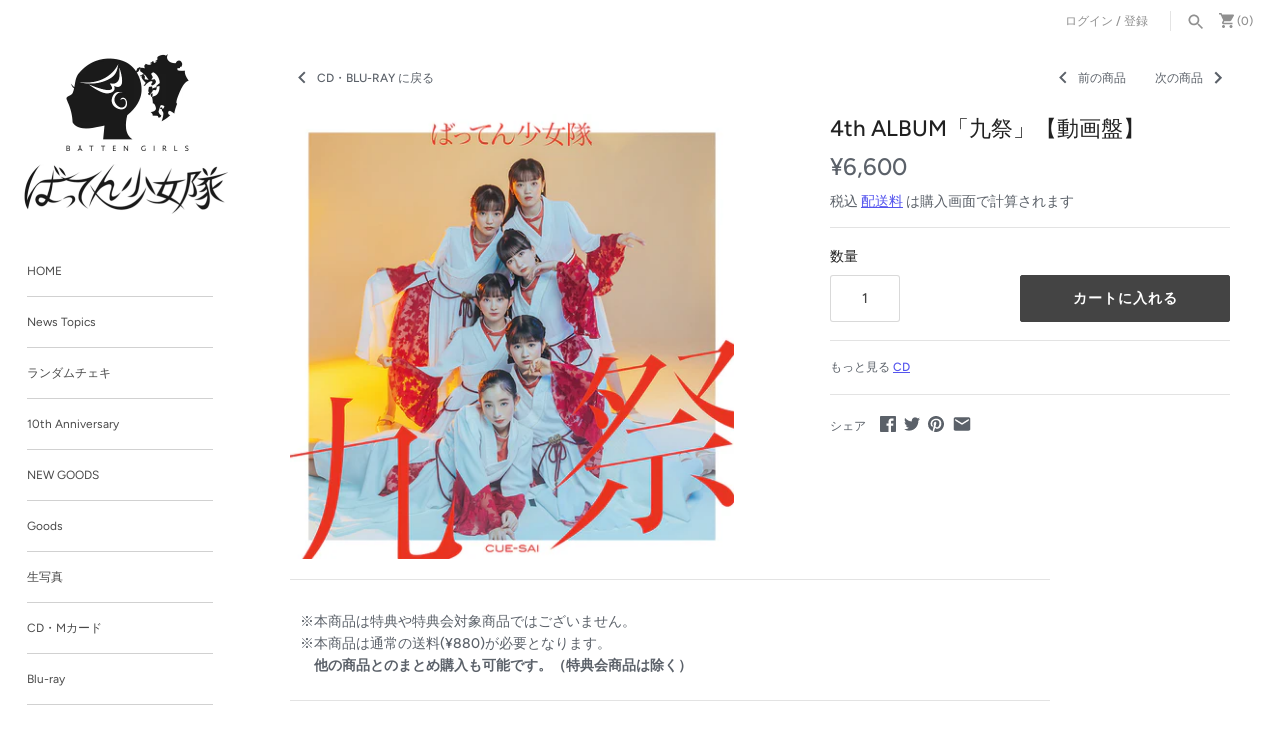

--- FILE ---
content_type: text/html; charset=utf-8
request_url: https://store.battengirls.com/collections/cd-dvd/products/al02-d1
body_size: 21244
content:
<!doctype html>
<html class="no-js" lang="ja">
<head>
  <!-- Masonry v3.13.1 -->
  <meta charset="UTF-8">
  <meta http-equiv="X-UA-Compatible" content="IE=edge,chrome=1">
  <meta name="viewport" content="width=device-width, initial-scale=1.0" />
  <meta name="theme-color" content="rgba(0,0,0,0)">

  
  <link rel="shortcut icon" href="//store.battengirls.com/cdn/shop/files/Artboard_01928b9b-ef1f-4d94-be1f-48bda506b7dd.png?v=1614407546" type="image/png" />
  

  <title>
    4th ALBUM「九祭」【動画盤】 &ndash; BATTEN Store
  </title>
  
    <meta name="description" content="  ※本商品は特典や特典会対象商品ではございません。 ※本商品は通常の送料(¥880)が必要となります。　他の商品とのまとめ購入も可能です。（特典会商品は除く）   2021年4月に新メンバーとなった蒼井りるあ、柳美舞の加入後に制作される待望のニューアルバム発売！ 動画盤：BATTEN Store限定販売 【お届け目安】ご注文後、5営業日以内に順次出荷 　商品説明　 「OiSa」をはじめとする先行シングル4作（OiSa、わたし、恋始めたってよ！、YOIMIYA、虹ノ湊）に加えて、豪華クリエイター達が集結！九州各県をイメージ・コンセプトに生み出された楽曲によって彩られたアルバム。 九州ローカルならではのユニークなテーマとOiSaからの" />
  
  <link rel="canonical" href="https://store.battengirls.com/products/al02-d1" />

  




<meta property="og:site_name" content="BATTEN Store">
<meta property="og:url" content="https://store.battengirls.com/products/al02-d1">
<meta property="og:title" content="4th ALBUM「九祭」【動画盤】">
<meta property="og:type" content="product">
<meta property="og:description" content="  ※本商品は特典や特典会対象商品ではございません。 ※本商品は通常の送料(¥880)が必要となります。　他の商品とのまとめ購入も可能です。（特典会商品は除く）   2021年4月に新メンバーとなった蒼井りるあ、柳美舞の加入後に制作される待望のニューアルバム発売！ 動画盤：BATTEN Store限定販売 【お届け目安】ご注文後、5営業日以内に順次出荷 　商品説明　 「OiSa」をはじめとする先行シングル4作（OiSa、わたし、恋始めたってよ！、YOIMIYA、虹ノ湊）に加えて、豪華クリエイター達が集結！九州各県をイメージ・コンセプトに生み出された楽曲によって彩られたアルバム。 九州ローカルならではのユニークなテーマとOiSaからの">

  <meta property="og:price:amount" content="6,600">
  <meta property="og:price:currency" content="JPY">

<meta property="og:image" content="http://store.battengirls.com/cdn/shop/products/0561b7bc5403694216da972645fcb055_1200x1200.jpg?v=1663236036">
<meta property="og:image:secure_url" content="https://store.battengirls.com/cdn/shop/products/0561b7bc5403694216da972645fcb055_1200x1200.jpg?v=1663236036">


  <meta name="twitter:site" content="@battenstore">

<meta name="twitter:card" content="summary_large_image">
<meta name="twitter:title" content="4th ALBUM「九祭」【動画盤】">
<meta name="twitter:description" content="  ※本商品は特典や特典会対象商品ではございません。 ※本商品は通常の送料(¥880)が必要となります。　他の商品とのまとめ購入も可能です。（特典会商品は除く）   2021年4月に新メンバーとなった蒼井りるあ、柳美舞の加入後に制作される待望のニューアルバム発売！ 動画盤：BATTEN Store限定販売 【お届け目安】ご注文後、5営業日以内に順次出荷 　商品説明　 「OiSa」をはじめとする先行シングル4作（OiSa、わたし、恋始めたってよ！、YOIMIYA、虹ノ湊）に加えて、豪華クリエイター達が集結！九州各県をイメージ・コンセプトに生み出された楽曲によって彩られたアルバム。 九州ローカルならではのユニークなテーマとOiSaからの">


  <script>window.performance && window.performance.mark && window.performance.mark('shopify.content_for_header.start');</script><meta name="google-site-verification" content="BSwZnYOp11Lcao4olL7KIIWB5o0qfHSJFKhU4TOCmpg">
<meta id="shopify-digital-wallet" name="shopify-digital-wallet" content="/27026751530/digital_wallets/dialog">
<link rel="alternate" type="application/json+oembed" href="https://store.battengirls.com/products/al02-d1.oembed">
<script async="async" src="/checkouts/internal/preloads.js?locale=ja-JP"></script>
<script id="shopify-features" type="application/json">{"accessToken":"696ccf33a09a08e63a74a9b0531be2c3","betas":["rich-media-storefront-analytics"],"domain":"store.battengirls.com","predictiveSearch":false,"shopId":27026751530,"locale":"ja"}</script>
<script>var Shopify = Shopify || {};
Shopify.shop = "battengirls.myshopify.com";
Shopify.locale = "ja";
Shopify.currency = {"active":"JPY","rate":"1.0"};
Shopify.country = "JP";
Shopify.theme = {"name":"Live Theme - Batten Store_20200529","id":80003596330,"schema_name":"Masonry","schema_version":"3.13.1","theme_store_id":450,"role":"main"};
Shopify.theme.handle = "null";
Shopify.theme.style = {"id":null,"handle":null};
Shopify.cdnHost = "store.battengirls.com/cdn";
Shopify.routes = Shopify.routes || {};
Shopify.routes.root = "/";</script>
<script type="module">!function(o){(o.Shopify=o.Shopify||{}).modules=!0}(window);</script>
<script>!function(o){function n(){var o=[];function n(){o.push(Array.prototype.slice.apply(arguments))}return n.q=o,n}var t=o.Shopify=o.Shopify||{};t.loadFeatures=n(),t.autoloadFeatures=n()}(window);</script>
<script id="shop-js-analytics" type="application/json">{"pageType":"product"}</script>
<script defer="defer" async type="module" src="//store.battengirls.com/cdn/shopifycloud/shop-js/modules/v2/client.init-shop-cart-sync_BSqsFo7o.ja.esm.js"></script>
<script defer="defer" async type="module" src="//store.battengirls.com/cdn/shopifycloud/shop-js/modules/v2/chunk.common_6n9VALit.esm.js"></script>
<script type="module">
  await import("//store.battengirls.com/cdn/shopifycloud/shop-js/modules/v2/client.init-shop-cart-sync_BSqsFo7o.ja.esm.js");
await import("//store.battengirls.com/cdn/shopifycloud/shop-js/modules/v2/chunk.common_6n9VALit.esm.js");

  window.Shopify.SignInWithShop?.initShopCartSync?.({"fedCMEnabled":true,"windoidEnabled":true});

</script>
<script>(function() {
  var isLoaded = false;
  function asyncLoad() {
    if (isLoaded) return;
    isLoaded = true;
    var urls = ["\/\/open-signin.okasconcepts.com\/js\/resource.js?shop=battengirls.myshopify.com"];
    for (var i = 0; i < urls.length; i++) {
      var s = document.createElement('script');
      s.type = 'text/javascript';
      s.async = true;
      s.src = urls[i];
      var x = document.getElementsByTagName('script')[0];
      x.parentNode.insertBefore(s, x);
    }
  };
  if(window.attachEvent) {
    window.attachEvent('onload', asyncLoad);
  } else {
    window.addEventListener('load', asyncLoad, false);
  }
})();</script>
<script id="__st">var __st={"a":27026751530,"offset":32400,"reqid":"f7be1c1e-f146-4c77-8c31-79b44cc298d0-1762010144","pageurl":"store.battengirls.com\/collections\/cd-dvd\/products\/al02-d1","u":"a0d817506240","p":"product","rtyp":"product","rid":6875014660138};</script>
<script>window.ShopifyPaypalV4VisibilityTracking = true;</script>
<script id="captcha-bootstrap">!function(){'use strict';const t='contact',e='account',n='new_comment',o=[[t,t],['blogs',n],['comments',n],[t,'customer']],c=[[e,'customer_login'],[e,'guest_login'],[e,'recover_customer_password'],[e,'create_customer']],r=t=>t.map((([t,e])=>`form[action*='/${t}']:not([data-nocaptcha='true']) input[name='form_type'][value='${e}']`)).join(','),a=t=>()=>t?[...document.querySelectorAll(t)].map((t=>t.form)):[];function s(){const t=[...o],e=r(t);return a(e)}const i='password',u='form_key',d=['recaptcha-v3-token','g-recaptcha-response','h-captcha-response',i],f=()=>{try{return window.sessionStorage}catch{return}},m='__shopify_v',_=t=>t.elements[u];function p(t,e,n=!1){try{const o=window.sessionStorage,c=JSON.parse(o.getItem(e)),{data:r}=function(t){const{data:e,action:n}=t;return t[m]||n?{data:e,action:n}:{data:t,action:n}}(c);for(const[e,n]of Object.entries(r))t.elements[e]&&(t.elements[e].value=n);n&&o.removeItem(e)}catch(o){console.error('form repopulation failed',{error:o})}}const l='form_type',E='cptcha';function T(t){t.dataset[E]=!0}const w=window,h=w.document,L='Shopify',v='ce_forms',y='captcha';let A=!1;((t,e)=>{const n=(g='f06e6c50-85a8-45c8-87d0-21a2b65856fe',I='https://cdn.shopify.com/shopifycloud/storefront-forms-hcaptcha/ce_storefront_forms_captcha_hcaptcha.v1.5.2.iife.js',D={infoText:'hCaptchaによる保護',privacyText:'プライバシー',termsText:'利用規約'},(t,e,n)=>{const o=w[L][v],c=o.bindForm;if(c)return c(t,g,e,D).then(n);var r;o.q.push([[t,g,e,D],n]),r=I,A||(h.body.append(Object.assign(h.createElement('script'),{id:'captcha-provider',async:!0,src:r})),A=!0)});var g,I,D;w[L]=w[L]||{},w[L][v]=w[L][v]||{},w[L][v].q=[],w[L][y]=w[L][y]||{},w[L][y].protect=function(t,e){n(t,void 0,e),T(t)},Object.freeze(w[L][y]),function(t,e,n,w,h,L){const[v,y,A,g]=function(t,e,n){const i=e?o:[],u=t?c:[],d=[...i,...u],f=r(d),m=r(i),_=r(d.filter((([t,e])=>n.includes(e))));return[a(f),a(m),a(_),s()]}(w,h,L),I=t=>{const e=t.target;return e instanceof HTMLFormElement?e:e&&e.form},D=t=>v().includes(t);t.addEventListener('submit',(t=>{const e=I(t);if(!e)return;const n=D(e)&&!e.dataset.hcaptchaBound&&!e.dataset.recaptchaBound,o=_(e),c=g().includes(e)&&(!o||!o.value);(n||c)&&t.preventDefault(),c&&!n&&(function(t){try{if(!f())return;!function(t){const e=f();if(!e)return;const n=_(t);if(!n)return;const o=n.value;o&&e.removeItem(o)}(t);const e=Array.from(Array(32),(()=>Math.random().toString(36)[2])).join('');!function(t,e){_(t)||t.append(Object.assign(document.createElement('input'),{type:'hidden',name:u})),t.elements[u].value=e}(t,e),function(t,e){const n=f();if(!n)return;const o=[...t.querySelectorAll(`input[type='${i}']`)].map((({name:t})=>t)),c=[...d,...o],r={};for(const[a,s]of new FormData(t).entries())c.includes(a)||(r[a]=s);n.setItem(e,JSON.stringify({[m]:1,action:t.action,data:r}))}(t,e)}catch(e){console.error('failed to persist form',e)}}(e),e.submit())}));const S=(t,e)=>{t&&!t.dataset[E]&&(n(t,e.some((e=>e===t))),T(t))};for(const o of['focusin','change'])t.addEventListener(o,(t=>{const e=I(t);D(e)&&S(e,y())}));const B=e.get('form_key'),M=e.get(l),P=B&&M;t.addEventListener('DOMContentLoaded',(()=>{const t=y();if(P)for(const e of t)e.elements[l].value===M&&p(e,B);[...new Set([...A(),...v().filter((t=>'true'===t.dataset.shopifyCaptcha))])].forEach((e=>S(e,t)))}))}(h,new URLSearchParams(w.location.search),n,t,e,['guest_login'])})(!1,!0)}();</script>
<script integrity="sha256-52AcMU7V7pcBOXWImdc/TAGTFKeNjmkeM1Pvks/DTgc=" data-source-attribution="shopify.loadfeatures" defer="defer" src="//store.battengirls.com/cdn/shopifycloud/storefront/assets/storefront/load_feature-81c60534.js" crossorigin="anonymous"></script>
<script data-source-attribution="shopify.dynamic_checkout.dynamic.init">var Shopify=Shopify||{};Shopify.PaymentButton=Shopify.PaymentButton||{isStorefrontPortableWallets:!0,init:function(){window.Shopify.PaymentButton.init=function(){};var t=document.createElement("script");t.src="https://store.battengirls.com/cdn/shopifycloud/portable-wallets/latest/portable-wallets.ja.js",t.type="module",document.head.appendChild(t)}};
</script>
<script data-source-attribution="shopify.dynamic_checkout.buyer_consent">
  function portableWalletsHideBuyerConsent(e){var t=document.getElementById("shopify-buyer-consent"),n=document.getElementById("shopify-subscription-policy-button");t&&n&&(t.classList.add("hidden"),t.setAttribute("aria-hidden","true"),n.removeEventListener("click",e))}function portableWalletsShowBuyerConsent(e){var t=document.getElementById("shopify-buyer-consent"),n=document.getElementById("shopify-subscription-policy-button");t&&n&&(t.classList.remove("hidden"),t.removeAttribute("aria-hidden"),n.addEventListener("click",e))}window.Shopify?.PaymentButton&&(window.Shopify.PaymentButton.hideBuyerConsent=portableWalletsHideBuyerConsent,window.Shopify.PaymentButton.showBuyerConsent=portableWalletsShowBuyerConsent);
</script>
<script data-source-attribution="shopify.dynamic_checkout.cart.bootstrap">document.addEventListener("DOMContentLoaded",(function(){function t(){return document.querySelector("shopify-accelerated-checkout-cart, shopify-accelerated-checkout")}if(t())Shopify.PaymentButton.init();else{new MutationObserver((function(e,n){t()&&(Shopify.PaymentButton.init(),n.disconnect())})).observe(document.body,{childList:!0,subtree:!0})}}));
</script>
<link id="shopify-accelerated-checkout-styles" rel="stylesheet" media="screen" href="https://store.battengirls.com/cdn/shopifycloud/portable-wallets/latest/accelerated-checkout-backwards-compat.css" crossorigin="anonymous">
<style id="shopify-accelerated-checkout-cart">
        #shopify-buyer-consent {
  margin-top: 1em;
  display: inline-block;
  width: 100%;
}

#shopify-buyer-consent.hidden {
  display: none;
}

#shopify-subscription-policy-button {
  background: none;
  border: none;
  padding: 0;
  text-decoration: underline;
  font-size: inherit;
  cursor: pointer;
}

#shopify-subscription-policy-button::before {
  box-shadow: none;
}

      </style>

<script>window.performance && window.performance.mark && window.performance.mark('shopify.content_for_header.end');</script>

  <link href="//store.battengirls.com/cdn/shop/t/4/assets/styles.scss.css?v=69948017244122218001759259367" rel="stylesheet" type="text/css" media="all" />

  <script src="//ajax.googleapis.com/ajax/libs/jquery/1.8.3/jquery.min.js" type="text/javascript"></script>
  <script>
    document.documentElement.className = ''; //Remove no-js class
    window.theme = window.theme || {};
    theme.jQuery = jQuery;
    theme.money_format = "¥{{amount_no_decimals}}";
    theme.strings = {
      previous: "前",
      next: "次",
      close: "閉じる",
      searchReadMore: "ベージを見る",
      liveSearchSeeAll: "すべて見る",
      productsListingFrom: "From",
      productListingQuickView: "Quick View",
      products_listing_more_products: "More products",
      products_listing_loading: "Loading...",
      products_listing_no_more_products: "No more products",
      products_listing_more_products: "More products",
      products_variant_non_existent: "Unavailable",
      products_variant_unit_price_separator: "\/",
      products_product_add_to_cart: "カートに入れる",
      products_variant_out_of_stock: "Out of stock",
      products_variant_non_existent: "Unavailable",
      products_product_adding_to_cart: "追加しています..",
      products_product_added_to_cart: "カートに入れる",
      products_product_add_to_cart: "カートに入れる",
      products_product_added_cta: "カート画面に行く",
      products_product_add_to_cart: "カートに入れる",
      cart_terms_confirmation: "購入の前に同意をしてください"
    };
    theme.routes = {
      search_url: '/search',
      cart_url: '/cart',
      cart_add_url: '/cart/add'
    };
  </script>
<!-- BEGIN app block: shopify://apps/minmaxify-order-limits/blocks/app-embed-block/3acfba32-89f3-4377-ae20-cbb9abc48475 --><script type="text/javascript" src="https://limits.minmaxify.com/battengirls.myshopify.com?v=138b&r=20251029050752"></script>

<!-- END app block --><link href="https://monorail-edge.shopifysvc.com" rel="dns-prefetch">
<script>(function(){if ("sendBeacon" in navigator && "performance" in window) {try {var session_token_from_headers = performance.getEntriesByType('navigation')[0].serverTiming.find(x => x.name == '_s').description;} catch {var session_token_from_headers = undefined;}var session_cookie_matches = document.cookie.match(/_shopify_s=([^;]*)/);var session_token_from_cookie = session_cookie_matches && session_cookie_matches.length === 2 ? session_cookie_matches[1] : "";var session_token = session_token_from_headers || session_token_from_cookie || "";function handle_abandonment_event(e) {var entries = performance.getEntries().filter(function(entry) {return /monorail-edge.shopifysvc.com/.test(entry.name);});if (!window.abandonment_tracked && entries.length === 0) {window.abandonment_tracked = true;var currentMs = Date.now();var navigation_start = performance.timing.navigationStart;var payload = {shop_id: 27026751530,url: window.location.href,navigation_start,duration: currentMs - navigation_start,session_token,page_type: "product"};window.navigator.sendBeacon("https://monorail-edge.shopifysvc.com/v1/produce", JSON.stringify({schema_id: "online_store_buyer_site_abandonment/1.1",payload: payload,metadata: {event_created_at_ms: currentMs,event_sent_at_ms: currentMs}}));}}window.addEventListener('pagehide', handle_abandonment_event);}}());</script>
<script id="web-pixels-manager-setup">(function e(e,d,r,n,o){if(void 0===o&&(o={}),!Boolean(null===(a=null===(i=window.Shopify)||void 0===i?void 0:i.analytics)||void 0===a?void 0:a.replayQueue)){var i,a;window.Shopify=window.Shopify||{};var t=window.Shopify;t.analytics=t.analytics||{};var s=t.analytics;s.replayQueue=[],s.publish=function(e,d,r){return s.replayQueue.push([e,d,r]),!0};try{self.performance.mark("wpm:start")}catch(e){}var l=function(){var e={modern:/Edge?\/(1{2}[4-9]|1[2-9]\d|[2-9]\d{2}|\d{4,})\.\d+(\.\d+|)|Firefox\/(1{2}[4-9]|1[2-9]\d|[2-9]\d{2}|\d{4,})\.\d+(\.\d+|)|Chrom(ium|e)\/(9{2}|\d{3,})\.\d+(\.\d+|)|(Maci|X1{2}).+ Version\/(15\.\d+|(1[6-9]|[2-9]\d|\d{3,})\.\d+)([,.]\d+|)( \(\w+\)|)( Mobile\/\w+|) Safari\/|Chrome.+OPR\/(9{2}|\d{3,})\.\d+\.\d+|(CPU[ +]OS|iPhone[ +]OS|CPU[ +]iPhone|CPU IPhone OS|CPU iPad OS)[ +]+(15[._]\d+|(1[6-9]|[2-9]\d|\d{3,})[._]\d+)([._]\d+|)|Android:?[ /-](13[3-9]|1[4-9]\d|[2-9]\d{2}|\d{4,})(\.\d+|)(\.\d+|)|Android.+Firefox\/(13[5-9]|1[4-9]\d|[2-9]\d{2}|\d{4,})\.\d+(\.\d+|)|Android.+Chrom(ium|e)\/(13[3-9]|1[4-9]\d|[2-9]\d{2}|\d{4,})\.\d+(\.\d+|)|SamsungBrowser\/([2-9]\d|\d{3,})\.\d+/,legacy:/Edge?\/(1[6-9]|[2-9]\d|\d{3,})\.\d+(\.\d+|)|Firefox\/(5[4-9]|[6-9]\d|\d{3,})\.\d+(\.\d+|)|Chrom(ium|e)\/(5[1-9]|[6-9]\d|\d{3,})\.\d+(\.\d+|)([\d.]+$|.*Safari\/(?![\d.]+ Edge\/[\d.]+$))|(Maci|X1{2}).+ Version\/(10\.\d+|(1[1-9]|[2-9]\d|\d{3,})\.\d+)([,.]\d+|)( \(\w+\)|)( Mobile\/\w+|) Safari\/|Chrome.+OPR\/(3[89]|[4-9]\d|\d{3,})\.\d+\.\d+|(CPU[ +]OS|iPhone[ +]OS|CPU[ +]iPhone|CPU IPhone OS|CPU iPad OS)[ +]+(10[._]\d+|(1[1-9]|[2-9]\d|\d{3,})[._]\d+)([._]\d+|)|Android:?[ /-](13[3-9]|1[4-9]\d|[2-9]\d{2}|\d{4,})(\.\d+|)(\.\d+|)|Mobile Safari.+OPR\/([89]\d|\d{3,})\.\d+\.\d+|Android.+Firefox\/(13[5-9]|1[4-9]\d|[2-9]\d{2}|\d{4,})\.\d+(\.\d+|)|Android.+Chrom(ium|e)\/(13[3-9]|1[4-9]\d|[2-9]\d{2}|\d{4,})\.\d+(\.\d+|)|Android.+(UC? ?Browser|UCWEB|U3)[ /]?(15\.([5-9]|\d{2,})|(1[6-9]|[2-9]\d|\d{3,})\.\d+)\.\d+|SamsungBrowser\/(5\.\d+|([6-9]|\d{2,})\.\d+)|Android.+MQ{2}Browser\/(14(\.(9|\d{2,})|)|(1[5-9]|[2-9]\d|\d{3,})(\.\d+|))(\.\d+|)|K[Aa][Ii]OS\/(3\.\d+|([4-9]|\d{2,})\.\d+)(\.\d+|)/},d=e.modern,r=e.legacy,n=navigator.userAgent;return n.match(d)?"modern":n.match(r)?"legacy":"unknown"}(),u="modern"===l?"modern":"legacy",c=(null!=n?n:{modern:"",legacy:""})[u],f=function(e){return[e.baseUrl,"/wpm","/b",e.hashVersion,"modern"===e.buildTarget?"m":"l",".js"].join("")}({baseUrl:d,hashVersion:r,buildTarget:u}),m=function(e){var d=e.version,r=e.bundleTarget,n=e.surface,o=e.pageUrl,i=e.monorailEndpoint;return{emit:function(e){var a=e.status,t=e.errorMsg,s=(new Date).getTime(),l=JSON.stringify({metadata:{event_sent_at_ms:s},events:[{schema_id:"web_pixels_manager_load/3.1",payload:{version:d,bundle_target:r,page_url:o,status:a,surface:n,error_msg:t},metadata:{event_created_at_ms:s}}]});if(!i)return console&&console.warn&&console.warn("[Web Pixels Manager] No Monorail endpoint provided, skipping logging."),!1;try{return self.navigator.sendBeacon.bind(self.navigator)(i,l)}catch(e){}var u=new XMLHttpRequest;try{return u.open("POST",i,!0),u.setRequestHeader("Content-Type","text/plain"),u.send(l),!0}catch(e){return console&&console.warn&&console.warn("[Web Pixels Manager] Got an unhandled error while logging to Monorail."),!1}}}}({version:r,bundleTarget:l,surface:e.surface,pageUrl:self.location.href,monorailEndpoint:e.monorailEndpoint});try{o.browserTarget=l,function(e){var d=e.src,r=e.async,n=void 0===r||r,o=e.onload,i=e.onerror,a=e.sri,t=e.scriptDataAttributes,s=void 0===t?{}:t,l=document.createElement("script"),u=document.querySelector("head"),c=document.querySelector("body");if(l.async=n,l.src=d,a&&(l.integrity=a,l.crossOrigin="anonymous"),s)for(var f in s)if(Object.prototype.hasOwnProperty.call(s,f))try{l.dataset[f]=s[f]}catch(e){}if(o&&l.addEventListener("load",o),i&&l.addEventListener("error",i),u)u.appendChild(l);else{if(!c)throw new Error("Did not find a head or body element to append the script");c.appendChild(l)}}({src:f,async:!0,onload:function(){if(!function(){var e,d;return Boolean(null===(d=null===(e=window.Shopify)||void 0===e?void 0:e.analytics)||void 0===d?void 0:d.initialized)}()){var d=window.webPixelsManager.init(e)||void 0;if(d){var r=window.Shopify.analytics;r.replayQueue.forEach((function(e){var r=e[0],n=e[1],o=e[2];d.publishCustomEvent(r,n,o)})),r.replayQueue=[],r.publish=d.publishCustomEvent,r.visitor=d.visitor,r.initialized=!0}}},onerror:function(){return m.emit({status:"failed",errorMsg:"".concat(f," has failed to load")})},sri:function(e){var d=/^sha384-[A-Za-z0-9+/=]+$/;return"string"==typeof e&&d.test(e)}(c)?c:"",scriptDataAttributes:o}),m.emit({status:"loading"})}catch(e){m.emit({status:"failed",errorMsg:(null==e?void 0:e.message)||"Unknown error"})}}})({shopId: 27026751530,storefrontBaseUrl: "https://store.battengirls.com",extensionsBaseUrl: "https://extensions.shopifycdn.com/cdn/shopifycloud/web-pixels-manager",monorailEndpoint: "https://monorail-edge.shopifysvc.com/unstable/produce_batch",surface: "storefront-renderer",enabledBetaFlags: ["2dca8a86"],webPixelsConfigList: [{"id":"143819031","eventPayloadVersion":"v1","runtimeContext":"LAX","scriptVersion":"1","type":"CUSTOM","privacyPurposes":["ANALYTICS"],"name":"Google Analytics tag (migrated)"},{"id":"shopify-app-pixel","configuration":"{}","eventPayloadVersion":"v1","runtimeContext":"STRICT","scriptVersion":"0450","apiClientId":"shopify-pixel","type":"APP","privacyPurposes":["ANALYTICS","MARKETING"]},{"id":"shopify-custom-pixel","eventPayloadVersion":"v1","runtimeContext":"LAX","scriptVersion":"0450","apiClientId":"shopify-pixel","type":"CUSTOM","privacyPurposes":["ANALYTICS","MARKETING"]}],isMerchantRequest: false,initData: {"shop":{"name":"BATTEN Store","paymentSettings":{"currencyCode":"JPY"},"myshopifyDomain":"battengirls.myshopify.com","countryCode":"JP","storefrontUrl":"https:\/\/store.battengirls.com"},"customer":null,"cart":null,"checkout":null,"productVariants":[{"price":{"amount":6600.0,"currencyCode":"JPY"},"product":{"title":"4th ALBUM「九祭」【動画盤】","vendor":"BATTEN STORE","id":"6875014660138","untranslatedTitle":"4th ALBUM「九祭」【動画盤】","url":"\/products\/al02-d1","type":"CD"},"id":"40364389433386","image":{"src":"\/\/store.battengirls.com\/cdn\/shop\/products\/0561b7bc5403694216da972645fcb055.jpg?v=1663236036"},"sku":"AL02-D1","title":"Default Title","untranslatedTitle":"Default Title"}],"purchasingCompany":null},},"https://store.battengirls.com/cdn","5303c62bw494ab25dp0d72f2dcm48e21f5a",{"modern":"","legacy":""},{"shopId":"27026751530","storefrontBaseUrl":"https:\/\/store.battengirls.com","extensionBaseUrl":"https:\/\/extensions.shopifycdn.com\/cdn\/shopifycloud\/web-pixels-manager","surface":"storefront-renderer","enabledBetaFlags":"[\"2dca8a86\"]","isMerchantRequest":"false","hashVersion":"5303c62bw494ab25dp0d72f2dcm48e21f5a","publish":"custom","events":"[[\"page_viewed\",{}],[\"product_viewed\",{\"productVariant\":{\"price\":{\"amount\":6600.0,\"currencyCode\":\"JPY\"},\"product\":{\"title\":\"4th ALBUM「九祭」【動画盤】\",\"vendor\":\"BATTEN STORE\",\"id\":\"6875014660138\",\"untranslatedTitle\":\"4th ALBUM「九祭」【動画盤】\",\"url\":\"\/products\/al02-d1\",\"type\":\"CD\"},\"id\":\"40364389433386\",\"image\":{\"src\":\"\/\/store.battengirls.com\/cdn\/shop\/products\/0561b7bc5403694216da972645fcb055.jpg?v=1663236036\"},\"sku\":\"AL02-D1\",\"title\":\"Default Title\",\"untranslatedTitle\":\"Default Title\"}}]]"});</script><script>
  window.ShopifyAnalytics = window.ShopifyAnalytics || {};
  window.ShopifyAnalytics.meta = window.ShopifyAnalytics.meta || {};
  window.ShopifyAnalytics.meta.currency = 'JPY';
  var meta = {"product":{"id":6875014660138,"gid":"gid:\/\/shopify\/Product\/6875014660138","vendor":"BATTEN STORE","type":"CD","variants":[{"id":40364389433386,"price":660000,"name":"4th ALBUM「九祭」【動画盤】","public_title":null,"sku":"AL02-D1"}],"remote":false},"page":{"pageType":"product","resourceType":"product","resourceId":6875014660138}};
  for (var attr in meta) {
    window.ShopifyAnalytics.meta[attr] = meta[attr];
  }
</script>
<script class="analytics">
  (function () {
    var customDocumentWrite = function(content) {
      var jquery = null;

      if (window.jQuery) {
        jquery = window.jQuery;
      } else if (window.Checkout && window.Checkout.$) {
        jquery = window.Checkout.$;
      }

      if (jquery) {
        jquery('body').append(content);
      }
    };

    var hasLoggedConversion = function(token) {
      if (token) {
        return document.cookie.indexOf('loggedConversion=' + token) !== -1;
      }
      return false;
    }

    var setCookieIfConversion = function(token) {
      if (token) {
        var twoMonthsFromNow = new Date(Date.now());
        twoMonthsFromNow.setMonth(twoMonthsFromNow.getMonth() + 2);

        document.cookie = 'loggedConversion=' + token + '; expires=' + twoMonthsFromNow;
      }
    }

    var trekkie = window.ShopifyAnalytics.lib = window.trekkie = window.trekkie || [];
    if (trekkie.integrations) {
      return;
    }
    trekkie.methods = [
      'identify',
      'page',
      'ready',
      'track',
      'trackForm',
      'trackLink'
    ];
    trekkie.factory = function(method) {
      return function() {
        var args = Array.prototype.slice.call(arguments);
        args.unshift(method);
        trekkie.push(args);
        return trekkie;
      };
    };
    for (var i = 0; i < trekkie.methods.length; i++) {
      var key = trekkie.methods[i];
      trekkie[key] = trekkie.factory(key);
    }
    trekkie.load = function(config) {
      trekkie.config = config || {};
      trekkie.config.initialDocumentCookie = document.cookie;
      var first = document.getElementsByTagName('script')[0];
      var script = document.createElement('script');
      script.type = 'text/javascript';
      script.onerror = function(e) {
        var scriptFallback = document.createElement('script');
        scriptFallback.type = 'text/javascript';
        scriptFallback.onerror = function(error) {
                var Monorail = {
      produce: function produce(monorailDomain, schemaId, payload) {
        var currentMs = new Date().getTime();
        var event = {
          schema_id: schemaId,
          payload: payload,
          metadata: {
            event_created_at_ms: currentMs,
            event_sent_at_ms: currentMs
          }
        };
        return Monorail.sendRequest("https://" + monorailDomain + "/v1/produce", JSON.stringify(event));
      },
      sendRequest: function sendRequest(endpointUrl, payload) {
        // Try the sendBeacon API
        if (window && window.navigator && typeof window.navigator.sendBeacon === 'function' && typeof window.Blob === 'function' && !Monorail.isIos12()) {
          var blobData = new window.Blob([payload], {
            type: 'text/plain'
          });

          if (window.navigator.sendBeacon(endpointUrl, blobData)) {
            return true;
          } // sendBeacon was not successful

        } // XHR beacon

        var xhr = new XMLHttpRequest();

        try {
          xhr.open('POST', endpointUrl);
          xhr.setRequestHeader('Content-Type', 'text/plain');
          xhr.send(payload);
        } catch (e) {
          console.log(e);
        }

        return false;
      },
      isIos12: function isIos12() {
        return window.navigator.userAgent.lastIndexOf('iPhone; CPU iPhone OS 12_') !== -1 || window.navigator.userAgent.lastIndexOf('iPad; CPU OS 12_') !== -1;
      }
    };
    Monorail.produce('monorail-edge.shopifysvc.com',
      'trekkie_storefront_load_errors/1.1',
      {shop_id: 27026751530,
      theme_id: 80003596330,
      app_name: "storefront",
      context_url: window.location.href,
      source_url: "//store.battengirls.com/cdn/s/trekkie.storefront.5ad93876886aa0a32f5bade9f25632a26c6f183a.min.js"});

        };
        scriptFallback.async = true;
        scriptFallback.src = '//store.battengirls.com/cdn/s/trekkie.storefront.5ad93876886aa0a32f5bade9f25632a26c6f183a.min.js';
        first.parentNode.insertBefore(scriptFallback, first);
      };
      script.async = true;
      script.src = '//store.battengirls.com/cdn/s/trekkie.storefront.5ad93876886aa0a32f5bade9f25632a26c6f183a.min.js';
      first.parentNode.insertBefore(script, first);
    };
    trekkie.load(
      {"Trekkie":{"appName":"storefront","development":false,"defaultAttributes":{"shopId":27026751530,"isMerchantRequest":null,"themeId":80003596330,"themeCityHash":"4486326049960151114","contentLanguage":"ja","currency":"JPY","eventMetadataId":"442abb24-4d25-4abd-86f6-e492b2b3e306"},"isServerSideCookieWritingEnabled":true,"monorailRegion":"shop_domain","enabledBetaFlags":["f0df213a"]},"Session Attribution":{},"S2S":{"facebookCapiEnabled":false,"source":"trekkie-storefront-renderer","apiClientId":580111}}
    );

    var loaded = false;
    trekkie.ready(function() {
      if (loaded) return;
      loaded = true;

      window.ShopifyAnalytics.lib = window.trekkie;

      var originalDocumentWrite = document.write;
      document.write = customDocumentWrite;
      try { window.ShopifyAnalytics.merchantGoogleAnalytics.call(this); } catch(error) {};
      document.write = originalDocumentWrite;

      window.ShopifyAnalytics.lib.page(null,{"pageType":"product","resourceType":"product","resourceId":6875014660138,"shopifyEmitted":true});

      var match = window.location.pathname.match(/checkouts\/(.+)\/(thank_you|post_purchase)/)
      var token = match? match[1]: undefined;
      if (!hasLoggedConversion(token)) {
        setCookieIfConversion(token);
        window.ShopifyAnalytics.lib.track("Viewed Product",{"currency":"JPY","variantId":40364389433386,"productId":6875014660138,"productGid":"gid:\/\/shopify\/Product\/6875014660138","name":"4th ALBUM「九祭」【動画盤】","price":"6600","sku":"AL02-D1","brand":"BATTEN STORE","variant":null,"category":"CD","nonInteraction":true,"remote":false},undefined,undefined,{"shopifyEmitted":true});
      window.ShopifyAnalytics.lib.track("monorail:\/\/trekkie_storefront_viewed_product\/1.1",{"currency":"JPY","variantId":40364389433386,"productId":6875014660138,"productGid":"gid:\/\/shopify\/Product\/6875014660138","name":"4th ALBUM「九祭」【動画盤】","price":"6600","sku":"AL02-D1","brand":"BATTEN STORE","variant":null,"category":"CD","nonInteraction":true,"remote":false,"referer":"https:\/\/store.battengirls.com\/collections\/cd-dvd\/products\/al02-d1"});
      }
    });


        var eventsListenerScript = document.createElement('script');
        eventsListenerScript.async = true;
        eventsListenerScript.src = "//store.battengirls.com/cdn/shopifycloud/storefront/assets/shop_events_listener-b8f524ab.js";
        document.getElementsByTagName('head')[0].appendChild(eventsListenerScript);

})();</script>
  <script>
  if (!window.ga || (window.ga && typeof window.ga !== 'function')) {
    window.ga = function ga() {
      (window.ga.q = window.ga.q || []).push(arguments);
      if (window.Shopify && window.Shopify.analytics && typeof window.Shopify.analytics.publish === 'function') {
        window.Shopify.analytics.publish("ga_stub_called", {}, {sendTo: "google_osp_migration"});
      }
      console.error("Shopify's Google Analytics stub called with:", Array.from(arguments), "\nSee https://help.shopify.com/manual/promoting-marketing/pixels/pixel-migration#google for more information.");
    };
    if (window.Shopify && window.Shopify.analytics && typeof window.Shopify.analytics.publish === 'function') {
      window.Shopify.analytics.publish("ga_stub_initialized", {}, {sendTo: "google_osp_migration"});
    }
  }
</script>
<script
  defer
  src="https://store.battengirls.com/cdn/shopifycloud/perf-kit/shopify-perf-kit-2.1.1.min.js"
  data-application="storefront-renderer"
  data-shop-id="27026751530"
  data-render-region="gcp-us-east1"
  data-page-type="product"
  data-theme-instance-id="80003596330"
  data-theme-name="Masonry"
  data-theme-version="3.13.1"
  data-monorail-region="shop_domain"
  data-resource-timing-sampling-rate="10"
  data-shs="true"
  data-shs-beacon="true"
  data-shs-export-with-fetch="true"
  data-shs-logs-sample-rate="1"
></script>
</head>

<body class="template-product">
  <!-- Bold: Memberships -->
  
  <!-- end Bold code -->

  <a class="skip-link visually-hidden" href="#content">コンテンツをスキップ</a>


  <div class="bodywrap cf">

    <div id="shopify-section-header" class="shopify-section">

<style>
  
  .mainnav .featured-link,
  .mainnav .featured-link:hover,
  .nav-outside-expanded-mode .mainnav .tier2 .featured-link,
  .nav-outside-expanded-mode .mainnav .tier2 .featured-link:hover {
    color: #e91e63;
  }
  

  
  .special-link--1 {
    background: #212121;
    color: #ffffff;
  }
  
  .special-link--2 {
    background: #212121;
    color: #ffffff;
  }
  
  .special-link--3 {
    background: #212121;
    color: #ffffff;
  }
  
</style>
<div data-section-type="header-section">
  <div class="page-header cf page-header--full-width">
    <div class="page-header__inner">
      <a class="nav-toggle" href="#" aria-label="メニュー"><svg fill="#000000" height="24" viewBox="0 0 24 24" width="24" xmlns="http://www.w3.org/2000/svg">
    <path d="M0 0h24v24H0z" fill="none"/>
    <path d="M3 18h18v-2H3v2zm0-5h18v-2H3v2zm0-7v2h18V6H3z"/>
</svg></a>

      <div class="shoplogo ">
        <a href="/" title="BATTEN Store">
          
          <span class="logoimg"><img src="//store.battengirls.com/cdn/shop/files/logo_sp_480x.png?v=1614408481" alt="BATTEN Store" /></span>
          
        </a>
      </div>

      

      
      <span class="account-links">
        
        <a href="/account/login" id="customer_login_link">ログイン</a> /
        <a href="/account/register" id="customer_register_link">登録</a>
        
      </span>
      

      <span class="search-and-cart">
        <a class="search desktop-only" href="/search"><svg fill="#000000" height="24" viewBox="0 0 24 24" width="24" xmlns="http://www.w3.org/2000/svg">
  <title>Search</title>
  <path d="M15.5 14h-.79l-.28-.27C15.41 12.59 16 11.11 16 9.5 16 5.91 13.09 3 9.5 3S3 5.91 3 9.5 5.91 16 9.5 16c1.61 0 3.09-.59 4.23-1.57l.27.28v.79l5 4.99L20.49 19l-4.99-5zm-6 0C7.01 14 5 11.99 5 9.5S7.01 5 9.5 5 14 7.01 14 9.5 11.99 14 9.5 14z"/>
  <path d="M0 0h24v24H0z" fill="none"/>
</svg></a>

        <span class="cartsummary">
          <span class="cartsummary__inner">
            

            <a href="/cart">
              <img src="https://store.battengirls.com/cdn/shop/t/4/assets/ic_cart.svg?v=47332568796989263711589379253" width="15" height="15" style="vertical-align: middle; margin-bottom: 4px;">
              <span class="numitems">(0)</span>
            </a>
          </span>
        </span>
      </span>
    </div>

    <div class="quick-search">
      <div class="row">
        <div class="quick-search__input-row">
          <form class="quick-search__form" name="search" action="/search" autocomplete="off">
            <span class="quick-search__submit-icon" role="presentation"><svg fill="#000000" height="24" viewBox="0 0 24 24" width="24" xmlns="http://www.w3.org/2000/svg">
  <title>Search</title>
  <path d="M15.5 14h-.79l-.28-.27C15.41 12.59 16 11.11 16 9.5 16 5.91 13.09 3 9.5 3S3 5.91 3 9.5 5.91 16 9.5 16c1.61 0 3.09-.59 4.23-1.57l.27.28v.79l5 4.99L20.49 19l-4.99-5zm-6 0C7.01 14 5 11.99 5 9.5S7.01 5 9.5 5 14 7.01 14 9.5 11.99 14 9.5 14z"/>
  <path d="M0 0h24v24H0z" fill="none"/>
</svg></span>
            <input class="quick-search__input" type="text" name="q" placeholder="検索" value="" autocomplete="off" autocorrect="off" aria-label="検索" />
            <button type="submit" class="button button--slim quick-search__submit-button">検索</button>
            <input type="hidden" name="type" value="product,page" />
            <input type="hidden" name="options[prefix]" value="last" />
            <a class="quick-search__close" href="#"><svg fill="#000000" height="24" viewBox="0 0 24 24" width="24" xmlns="http://www.w3.org/2000/svg">
  <title>Close</title>
  <path d="M19 6.41L17.59 5 12 10.59 6.41 5 5 6.41 10.59 12 5 17.59 6.41 19 12 13.41 17.59 19 19 17.59 13.41 12z"/>
  <path d="M0 0h24v24H0z" fill="none"/>
</svg></a>
          </form>
        </div>
        
          <div class="quick-search__results" data-show-price="false" data-show-vendor="false">
            <div class="quick-search__loader"><div class="lds-ellipsis"><div></div><div></div><div></div><div></div></div></div>
            <div class="quick-search__results-items"></div>
          </div>
        
      </div>
    </div>
  </div>

  <div id="navbar" class="nav-style-out " data-section-type="sidebar-section">
    <div id="navpanel">
      <div class="shoplogo ">
        <a href="/" title="BATTEN Store">
          
          <span class="logoimg"><img src="//store.battengirls.com/cdn/shop/files/Artboard_768f05ab-c505-403f-8ffb-f9b26e0c1284_480x.png?v=1614408481" alt="BATTEN Store" /></span>
          
        </a>
      </div>

      <div class="mobile-only search-box">
        <form name="search" action="/search">
          <input type="hidden" name="type" value="product,page" />
          <input type="hidden" name="options[prefix]" value="last" />
          <input type="text" name="q" placeholder="検索" value="" aria-label="検索" />
          <button type="submit" class="plain"><svg fill="#000000" height="24" viewBox="0 0 24 24" width="24" xmlns="http://www.w3.org/2000/svg">
  <title>Search</title>
  <path d="M15.5 14h-.79l-.28-.27C15.41 12.59 16 11.11 16 9.5 16 5.91 13.09 3 9.5 3S3 5.91 3 9.5 5.91 16 9.5 16c1.61 0 3.09-.59 4.23-1.57l.27.28v.79l5 4.99L20.49 19l-4.99-5zm-6 0C7.01 14 5 11.99 5 9.5S7.01 5 9.5 5 14 7.01 14 9.5 11.99 14 9.5 14z"/>
  <path d="M0 0h24v24H0z" fill="none"/>
</svg></button>
        </form>
      </div>

      
      <div class="mainnav mainnav--with-dividers">
        <div class="tier1" role="navigation" aria-label="ナビゲーション">
          <a class="back" href="#" aria-controls="current-submenu" aria-label="前のページへ" tabindex="-1"><svg fill="#000000" height="24" viewBox="0 0 24 24" width="24" xmlns="http://www.w3.org/2000/svg">
  <title>Left</title>
  <path d="M15.41 16.09l-4.58-4.59 4.58-4.59L14 5.5l-6 6 6 6z"/><path d="M0-.5h24v24H0z" fill="none"/>
</svg></a>
          <ul>
            
            <li class=""><a class="tier1title" href="/" >HOME</a>

              
            </li>
            
            <li class=""><a class="tier1title" href="/blogs/newstopics" >News Topics</a>

              
            </li>
            
            <li class=""><a class="tier1title" href="/collections/202510chk-hw" >ランダムチェキ</a>

              
            </li>
            
            <li class=""><a class="tier1title" href="/collections/10th-year-goods" >10th Anniversary</a>

              
            </li>
            
            <li class=""><a class="tier1title" href="/collections/new-goods" >NEW GOODS</a>

              
            </li>
            
            <li class=""><a class="tier1title" href="/collections/goods-1" aria-haspopup="true">Goods</a>

              
              <div class="tier2">
                <div><div class="tier-title">Goods</div></div>
                <ul>
                  
                  <li class=""><a href="/collections/%E3%83%A9%E3%82%A4%E3%83%96%E3%82%B0%E3%83%83%E3%82%BA"   >Live Goods</a>

                    
                  </li>
                  
                  <li class=""><a href="/collections/tshirts"   >Tシャツ</a>

                    
                  </li>
                  
                  <li class=""><a href="/collections/%E3%82%A2%E3%82%A6%E3%82%BF%E3%83%BC-%E3%83%88%E3%83%83%E3%83%97%E3%82%B9"   >アウター類</a>

                    
                  </li>
                  
                  <li class=""><a href="/collections/%E3%82%BF%E3%82%AA%E3%83%AB"   >タオル類</a>

                    
                  </li>
                  
                  <li class=""><a href="/collections/%E3%82%AD%E3%83%BC%E3%83%9B%E3%83%AB%E3%83%80%E3%83%BC"   >キーホルダー</a>

                    
                  </li>
                  
                  <li class=""><a href="/collections/%E3%82%B0%E3%83%83%E3%82%BA-%E5%B0%8F%E7%89%A9"   >グッズ・小物</a>

                    
                  </li>
                  
                  <li class=""><a href="/collections/member-produce"   >メンバープロデュース</a>

                    
                  </li>
                  
                  <li class=""><a href="/collections/all"   >全てのグッズ</a>

                    
                  </li>
                  
                </ul>
              </div>
              
            </li>
            
            <li class=""><a class="tier1title" href="/collections/photo" >生写真</a>

              
            </li>
            
            <li class=""><a class="tier1title" href="/collections/%E9%80%9A%E5%B8%B8%E5%95%86%E5%93%81-%E7%89%B9%E5%85%B8%E4%BC%9A%E5%AF%BE%E8%B1%A1%E5%A4%96" >CD・Mカード</a>

              
            </li>
            
            <li class=""><a class="tier1title" href="/collections/blu-ray" >Blu-ray</a>

              
            </li>
            
            <li class=""><a class="tier1title" href="/collections/event" >Event</a>

              
            </li>
            
            <li class=""><a class="tier1title" href="/collections/ticket" >チケット</a>

              
            </li>
            
            <li class=""><a class="tier1title" href="/collections/onlineevent" >OnlineSign</a>

              
            </li>
            
            <li class=""><a class="tier1title" href="/pages/talkport" >talkport</a>

              
            </li>
            
            <li class=""><a class="tier1title" href="/collections/all-item" >All Item</a>

              
            </li>
            
            <li class=""><a class="tier1title" href="/collections/archive" >Archive</a>

              
            </li>
            
            <li class=""><a class="tier1title" href="/pages/faq" >FAQ</a>

              
            </li>
            
          </ul>

          
            <ul class="special-links">
              
              <li class="special-link special-link--1">
                <a href="https://battengirls.com/">Official Site</a>
              </li>
              
              <li class="special-link special-link--2">
                <a href="https://ameblo.jp/but-show/">Official Blog</a>
              </li>
              
              <li class="special-link special-link--3">
                <a href="https://www.youtube.com/channel/UC2li-2tGOG7O7M6_dcJZWqA">YouTube</a>
              </li>
              
            </ul>
          

          
          <div class="account-links">
            
            <a href="/account/login" id="customer_login_link">ログイン</a> /
            <a href="/account/register" id="customer_register_link">登録</a>
            
          </div>
          

          
        </div>

      </div>
    </div>
  </div>

  <a class="quick-search-close-mask" href="#" aria-label="閉じる"></a>
</div>




</div>

    <main id="content">
      

<!-- Bold: Memberships (product) -->

	










	
  		







		
	















<!-- end Bold code -->

<div id="shopify-section-product-template" class="shopify-section">
<!--
  date_available: true
  date_available_future: false
  date_available_str: 2022/10/19 00:00 より販売開始
 --><div data-section-type="product-template">
  
    <div id="crumbregion" class="desktop-only">
      
      <div class="nextprev">
        
        <a class="prev" href="/collections/cd-dvd/products/al02-n1">
          <svg fill="#000000" height="24" viewBox="0 0 24 24" width="24" xmlns="http://www.w3.org/2000/svg">
  <title>Left</title>
  <path d="M15.41 16.09l-4.58-4.59 4.58-4.59L14 5.5l-6 6 6 6z"/><path d="M0-.5h24v24H0z" fill="none"/>
</svg>
          <span class="beside-img">前の商品</span>
        </a>
        
        
        <span class="divider">|</span>
        
        
        <a class="text" href="/collections/cd-dvd/products/al02-g1-yoyaku">
          <span class="beside-img">次の商品</span>
          <svg fill="#000000" height="24" viewBox="0 0 24 24" width="24" xmlns="http://www.w3.org/2000/svg">
  <title>Right</title>
  <path d="M8.59 16.34l4.58-4.59-4.58-4.59L10 5.75l6 6-6 6z"/><path d="M0-.25h24v24H0z" fill="none"/>
</svg>
        </a>
        
      </div>
      
      <div class="crumbs">
        
        <a href="/collections/cd-dvd">
          <svg fill="#000000" height="24" viewBox="0 0 24 24" width="24" xmlns="http://www.w3.org/2000/svg">
  <title>Left</title>
  <path d="M15.41 16.09l-4.58-4.59 4.58-4.59L14 5.5l-6 6 6 6z"/><path d="M0-.5h24v24H0z" fill="none"/>
</svg>
          <span class="beside-img">CD・Blu-ray に戻る</span>
        </a>
        
      </div>
    </div>
  

  <style type="text/css">
    @media (min-width: 768px) {
      
      .product-gallery__image-1 {
        width: calc((100vh - 275px) * 0.9987515605493134);
      }
      
    }
    
    .gallery-thumbs__image-1 .rimage-outer-wrapper {
      width: 67px;
    }
    
  </style>

  <div class="product-container cf">
    <div class="product-gallery single-image">
      <div class="swiper-container  gallery-top arrow-position-middle">
        <div class="swiper-wrapper">
          
          <div class="swiper-slide" data-featured="true"><button class="product-gallery__image product-gallery__image-1" data-zoom-src="//store.battengirls.com/cdn/shop/products/0561b7bc5403694216da972645fcb055_2048x.jpg?v=1663236036" data-media-id="22216315535402" data-full-size-src="//store.battengirls.com/cdn/shop/products/0561b7bc5403694216da972645fcb055.jpg?v=1663236036"><div id="FeaturedMedia-product-template-22216315535402-wrapper"
    class="product-media-wrapper"
    data-media-id="product-template-22216315535402">
  
      <div class="product-media product-media--image">
        <div class="rimage-outer-wrapper" style="max-width: 800px">
  <div class="rimage-wrapper lazyload--placeholder" style="padding-top:100.125%">
    
    
    <img class="rimage__image lazyload fade-in "
      data-src="//store.battengirls.com/cdn/shop/products/0561b7bc5403694216da972645fcb055_{width}x.jpg?v=1663236036"
      data-widths="[180, 220, 300, 360, 460, 540, 720, 900, 1080, 1296, 1512, 1728, 2048]"
      data-aspectratio="0.9987515605493134"
      data-sizes="auto"
      alt=""
      >

    <noscript>
      
      <img src="//store.battengirls.com/cdn/shop/products/0561b7bc5403694216da972645fcb055_1024x1024.jpg?v=1663236036" alt="" class="rimage__image">
    </noscript>
  </div>
</div>


      </div>
    
</div>
</button></div>
          
        </div>

        <a href="#" class="swiper-button-prev"><svg viewBox="0 0 24 24" height="24" width="24" xmlns="http://www.w3.org/2000/svg">
  <title>Left</title>
  <path d="M14.298 18.187l1.061-1.061-5.127-5.126 5.127-5.126-1.061-1.061-6.187 6.187z"></path>
</svg></a>
        <a href="#" class="swiper-button-next"><svg viewBox="0 0 24 24" height="24" width="24" xmlns="http://www.w3.org/2000/svg">
  <title>Right</title>
  <path d="M9.702 18.187l-1.061-1.061 5.127-5.126-5.127-5.126 1.061-1.061 6.187 6.187z"></path>
</svg></a>
      </div>

      

<div class="gallery-thumbs">
        
          <a href="#" class="gallery-thumbs__image-1" data-media-id="22216315535402">
            <div class="rimage-outer-wrapper" style="max-width: 800px">
  <div class="rimage-wrapper lazyload--placeholder" style="padding-top:100.125%">
    
    
    <img class="rimage__image lazyload fade-in "
      data-src="//store.battengirls.com/cdn/shop/products/0561b7bc5403694216da972645fcb055_{width}x.jpg?v=1663236036"
      data-widths="[180, 220, 300, 360, 460, 540, 720, 900, 1080, 1296, 1512, 1728, 2048]"
      data-aspectratio="0.9987515605493134"
      data-sizes="auto"
      alt=""
      >

    <noscript>
      
      <img src="//store.battengirls.com/cdn/shop/products/0561b7bc5403694216da972645fcb055_1024x1024.jpg?v=1663236036" alt="" class="rimage__image">
    </noscript>
  </div>
</div>


</a>
        
      </div>
    </div><!-- /.product-gallery -->

    <div class="product-info">
      <div class="inner">
        
        <div class="majorinfo ">
          

          <h1 class="product-title">4th ALBUM「九祭」【動画盤】</h1>

          <div class="themed-product-reviews">
            <span class="shopify-product-reviews-badge" data-id="6875014660138"></span>
          </div>

          <div class="pricearea">
            <span class="price theme-money ">¥6,600</span>
            
          </div><div class="product-policies">税込
<a href="/policies/shipping-policy">配送料</a> は購入画面で計算されます
</div><div class="product-classification">
            

            
          </div>
        </div>

        
        

          
          <form method="post" action="/cart/add" id="product_form_6875014660138" accept-charset="UTF-8" class="product-form" enctype="multipart/form-data" data-product-id="6875014660138" data-ajax="false" data-enable-history-state="true"><input type="hidden" name="form_type" value="product" /><input type="hidden" name="utf8" value="✓" />
            <div class="productoptions section">
              
                

                <input type="hidden" name="id" value="40364389433386" />
              

              <div class="">
                <!-- Bold: Memberships (cadd to cart) -->
                





                

                
                  <label for="quantity">数量</label>
                  <div class="quantadd">
                    <input class="quantity" id="quantity" type="text" name="quantity" value="1" size="3" maxlength="3" />
                    <button type="submit" name="add" class="add-to-cart button">カートに入れる</button>
                  </div>
                

                
                <!-- end Bold code -->
              </div>
            </div><!-- /.options -->

            
            
              
                
              
            
          <input type="hidden" name="product-id" value="6875014660138" /><input type="hidden" name="section-id" value="product-template" /></form>

        
        

        
          

          
          
            
          
          

          
            <div class="morelinks section">
              
                <div class="contentsection">もっと見る <a href="/collections/types?q=CD" title="CD">CD</a></div>
              
              
            </div><!-- /.morelinks -->
          

          <div class="social sharing">
    <span class="label">シェア</span>

  

  
  
  <ul>

    <li class="facebook"><a title="Facebookでシェア" target="_blank" href="https://www.facebook.com/sharer/sharer.php?u=https://store.battengirls.com/products/al02-d1"><svg width="48px" height="48px" viewBox="0 0 48 48" version="1.1" xmlns="http://www.w3.org/2000/svg" xmlns:xlink="http://www.w3.org/1999/xlink">
    <title>Facebook</title>
    <defs></defs>
    <g id="Icons" stroke="none" stroke-width="1" fill="none" fill-rule="evenodd">
        <g id="Black" transform="translate(-325.000000, -295.000000)" fill="#000000">
            <path d="M350.638355,343 L327.649232,343 C326.185673,343 325,341.813592 325,340.350603 L325,297.649211 C325,296.18585 326.185859,295 327.649232,295 L370.350955,295 C371.813955,295 373,296.18585 373,297.649211 L373,340.350603 C373,341.813778 371.813769,343 370.350955,343 L358.119305,343 L358.119305,324.411755 L364.358521,324.411755 L365.292755,317.167586 L358.119305,317.167586 L358.119305,312.542641 C358.119305,310.445287 358.701712,309.01601 361.70929,309.01601 L365.545311,309.014333 L365.545311,302.535091 C364.881886,302.446808 362.604784,302.24957 359.955552,302.24957 C354.424834,302.24957 350.638355,305.625526 350.638355,311.825209 L350.638355,317.167586 L344.383122,317.167586 L344.383122,324.411755 L350.638355,324.411755 L350.638355,343 L350.638355,343 Z" id="Facebook"></path>
        </g>
        <g id="Credit" transform="translate(-1417.000000, -472.000000)"></g>
    </g>
</svg></a></li>

    <li class="twitter"><a title="Twitterでシェア" target="_blank" href="https://twitter.com/intent/tweet?text=%E3%81%93%E3%81%A1%E3%82%89%E3%82%92%E3%83%81%E3%82%A7%E3%83%83%E3%82%AF%EF%BC%81%0A4th%20ALBUM%E3%80%8C%E4%B9%9D%E7%A5%AD%E3%80%8D%E3%80%90%E5%8B%95%E7%94%BB%E7%9B%A4%E3%80%91: https://store.battengirls.com/products/al02-d1"><svg width="48px" height="40px" viewBox="0 0 48 40" version="1.1" xmlns="http://www.w3.org/2000/svg" xmlns:xlink="http://www.w3.org/1999/xlink">
    <title>Twitter</title>
    <defs></defs>
    <g id="Icons" stroke="none" stroke-width="1" fill="none" fill-rule="evenodd">
        <g id="Black" transform="translate(-240.000000, -299.000000)" fill="#000000">
            <path d="M288,303.735283 C286.236309,304.538462 284.337383,305.081618 282.345483,305.324305 C284.379644,304.076201 285.940482,302.097147 286.675823,299.739617 C284.771263,300.895269 282.666667,301.736006 280.418384,302.18671 C278.626519,300.224991 276.065504,299 273.231203,299 C267.796443,299 263.387216,303.521488 263.387216,309.097508 C263.387216,309.88913 263.471738,310.657638 263.640782,311.397255 C255.456242,310.975442 248.201444,306.959552 243.341433,300.843265 C242.493397,302.339834 242.008804,304.076201 242.008804,305.925244 C242.008804,309.426869 243.747139,312.518238 246.389857,314.329722 C244.778306,314.280607 243.256911,313.821235 241.9271,313.070061 L241.9271,313.194294 C241.9271,318.08848 245.322064,322.17082 249.8299,323.095341 C249.004402,323.33225 248.133826,323.450704 247.235077,323.450704 C246.601162,323.450704 245.981335,323.390033 245.381229,323.271578 C246.634971,327.28169 250.269414,330.2026 254.580032,330.280607 C251.210424,332.99061 246.961789,334.605634 242.349709,334.605634 C241.555203,334.605634 240.769149,334.559408 240,334.466956 C244.358514,337.327194 249.53689,339 255.095615,339 C273.211481,339 283.114633,323.615385 283.114633,310.270495 C283.114633,309.831347 283.106181,309.392199 283.089276,308.961719 C285.013559,307.537378 286.684275,305.760563 288,303.735283" id="Twitter"></path>
        </g>
        <g id="Credit" transform="translate(-1332.000000, -476.000000)"></g>
    </g>
</svg></a></li>

    
    <li class="pinterest"><a title="Pinterestでシェア" target="_blank" href="//pinterest.com/pin/create/button/?url=https://store.battengirls.com/products/al02-d1&amp;media=https://store.battengirls.com/cdn/shop/products/0561b7bc5403694216da972645fcb055.jpg?v=1663236036&amp;description=4th%20ALBUM%E3%80%8C%E4%B9%9D%E7%A5%AD%E3%80%8D%E3%80%90%E5%8B%95%E7%94%BB%E7%9B%A4%E3%80%91"><svg width="48px" height="48px" viewBox="0 0 48 48" version="1.1" xmlns="http://www.w3.org/2000/svg" xmlns:xlink="http://www.w3.org/1999/xlink">
    <title>Pinterest</title>
    <defs></defs>
    <g id="Icons" stroke="none" stroke-width="1" fill="none" fill-rule="evenodd">
        <g id="Black" transform="translate(-407.000000, -295.000000)" fill="#000000">
            <path d="M431.001411,295 C417.747575,295 407,305.744752 407,319.001411 C407,328.826072 412.910037,337.270594 421.368672,340.982007 C421.300935,339.308344 421.357382,337.293173 421.78356,335.469924 C422.246428,333.522491 424.871229,322.393897 424.871229,322.393897 C424.871229,322.393897 424.106368,320.861351 424.106368,318.59499 C424.106368,315.038808 426.169518,312.38296 428.73505,312.38296 C430.91674,312.38296 431.972306,314.022755 431.972306,315.987123 C431.972306,318.180102 430.572411,321.462515 429.852708,324.502205 C429.251543,327.050803 431.128418,329.125243 433.640325,329.125243 C438.187158,329.125243 441.249427,323.285765 441.249427,316.36532 C441.249427,311.10725 437.707356,307.170048 431.263891,307.170048 C423.985006,307.170048 419.449462,312.59746 419.449462,318.659905 C419.449462,320.754101 420.064738,322.227377 421.029988,323.367613 C421.475922,323.895396 421.535191,324.104251 421.374316,324.708238 C421.261422,325.145705 420.996119,326.21256 420.886047,326.633092 C420.725172,327.239901 420.23408,327.460046 419.686541,327.234256 C416.330746,325.865408 414.769977,322.193509 414.769977,318.064385 C414.769977,311.248368 420.519139,303.069148 431.921503,303.069148 C441.085729,303.069148 447.117128,309.704533 447.117128,316.819721 C447.117128,326.235138 441.884459,333.268478 434.165285,333.268478 C431.577174,333.268478 429.138649,331.868584 428.303228,330.279591 C428.303228,330.279591 426.908979,335.808608 426.615452,336.875463 C426.107426,338.724114 425.111131,340.575587 424.199506,342.014994 C426.358617,342.652849 428.63909,343 431.001411,343 C444.255248,343 455,332.255248 455,319.001411 C455,305.744752 444.255248,295 431.001411,295" id="Pinterest"></path>
        </g>
        <g id="Credit" transform="translate(-1499.000000, -472.000000)"></g>
    </g>
</svg></a></li>
    

    <li class="email"><a title="メールでシェア" href="mailto:?subject=%E3%81%93%E3%81%A1%E3%82%89%E3%82%92%E3%83%81%E3%82%A7%E3%83%83%E3%82%AF%EF%BC%81%0A4th%20ALBUM%E3%80%8C%E4%B9%9D%E7%A5%AD%E3%80%8D%E3%80%90%E5%8B%95%E7%94%BB%E7%9B%A4%E3%80%91&amp;body=%E3%81%93%E3%81%A1%E3%82%89%E3%82%92%E3%83%81%E3%82%A7%E3%83%83%E3%82%AF%EF%BC%81%0A4th%20ALBUM%E3%80%8C%E4%B9%9D%E7%A5%AD%E3%80%8D%E3%80%90%E5%8B%95%E7%94%BB%E7%9B%A4%E3%80%91:%0D%0A%0D%0Ahttps://store.battengirls.com/products/al02-d1"><svg fill="#000000" height="24" viewBox="0 0 24 24" width="24" xmlns="http://www.w3.org/2000/svg">
  <title>Email</title>
  <path d="M20 4H4c-1.1 0-1.99.9-1.99 2L2 18c0 1.1.9 2 2 2h16c1.1 0 2-.9 2-2V6c0-1.1-.9-2-2-2zm0 4l-8 5-8-5V6l8 5 8-5v2z"/>
  <path d="M0 0h24v24H0z" fill="none"/>
</svg></a></li>

  </ul>
</div>

        
      </div><!-- /.inner -->
    </div><!-- /#product-info -->
  </div><!-- /.product-container -->

  
    
      
      
        <div class="descriptionunder reading-container cf">
          <meta charset="utf-8">
<table border="1" width="100%">
<tbody>
<tr>
<td> 
<div>※本商品は特典や特典会対象商品ではございません。</div>
<p>※本商品は通常の送料(¥880)が必要となります。<br>　<meta charset="utf-8"><strong>他の商品とのまとめ購入も可能です。<meta charset="utf-8">（特典会商品は除く）</strong></p>
</td>
</tr>
</tbody>
</table>
<p style="color: #ffffff;" fragment="1"> </p>
<h2 fragment="1" data-mce-fragment="1"><strong data-mce-fragment="1">2021年4月に新メンバーとなった蒼井りるあ、柳美舞の加入後に制作される待望のニューアルバム発売！</strong></h2>
<h3><span style="text-decoration: underline;"><strong data-mce-fragment="1">動画盤：BATTEN Store限定販売</strong></span></h3>
<p fragment="1"><meta charset="utf-8"><strong>【お届け目安】<br></strong><strong data-mce-fragment="1">ご注文後、5営業日以内に順次出荷</strong></p>
<p style="color: #ffffff;" data-mce-style="color: #ffffff;" fragment="1" data-mce-fragment="1"><strong style="background-color: #000000;" data-mce-style="background-color: #000000;" fragment="1" data-mce-fragment="1">　商品説明　</strong></p>
<p data-mce-fragment="1"><meta charset="utf-8"><span data-mce-fragment="1">「OiSa」をはじめとする先行シングル4作（OiSa、わたし、恋始めたってよ！、YOIMIYA、虹ノ湊）に加えて、豪華クリエイター達が集結！九州各県をイメージ・コンセプトに生み出された楽曲によって彩られたアルバム。</span></p>
<p data-mce-fragment="1"><span data-mce-fragment="1">九州ローカルならではのユニークなテーマとOiSaからの流れを汲んだばってん少女隊の「祭」「和」「ダンスミュージック」の要素を散りばめた挑戦的でありながらも”聞き応えしかない”作品に仕上がりました。</span></p>
<p style="color: #ffffff;" fragment="1" data-mce-style="color: #ffffff;" data-mce-fragment="1"><strong style="background-color: #000000;" fragment="1" data-mce-style="background-color: #000000;" data-mce-fragment="1">　商品情報　</strong></p>
<div data-mce-fragment="1">
<table width="100%" data-mce-fragment="1">
<tbody data-mce-fragment="1">
<tr data-mce-fragment="1">
<td data-mce-fragment="1">
<meta charset="utf-8">発売日</td>
<td data-mce-fragment="1">
<meta charset="utf-8">2022/10/19</td>
</tr>
<tr data-mce-fragment="1">
<td data-mce-fragment="1">形態・仕様</td>
<td data-mce-fragment="1">
<p data-mce-fragment="1"><meta charset="utf-8">・CD（12曲）<br data-mce-fragment="1">・ブックレット16P<br>・ エムカード（ダウンロードカード）<meta charset="utf-8">同梱<br>　✴︎「虹ノ湊」MVメイキング動画完全版<br data-mce-fragment="1">・特典：トレーディングカード封入：動画盤専用デザイン1種<br data-mce-fragment="1"></p>
</td>
</tr>
<tr data-mce-fragment="1">
<td data-mce-fragment="1">
<meta charset="utf-8">規格品番</td>
<td data-mce-fragment="1">
<meta charset="utf-8">BTRC-1012</td>
</tr>
<tr data-mce-fragment="1">
<td data-mce-fragment="1">価格</td>
<td data-mce-fragment="1">¥6,600（税込）</td>
</tr>
<tr data-mce-fragment="1">
<td data-mce-fragment="1">
<meta charset="utf-8">レーベル</td>
<td data-mce-fragment="1">
<meta charset="utf-8">BATTEN Records</td>
</tr>
<tr data-mce-fragment="1">
<td data-mce-fragment="1">
<meta charset="utf-8">(P)/(C)</td>
<td data-mce-fragment="1">
<meta charset="utf-8">BATTEN Records</td>
</tr>
</tbody>
</table>
</div>
<p style="color: #ffffff;" fragment="1" data-mce-style="color: #ffffff;" data-mce-fragment="1">  </p>
<p style="color: #ffffff;" fragment="1" data-mce-style="color: #ffffff;" data-mce-fragment="1"><strong style="background-color: #000000;" fragment="1" data-mce-style="background-color: #000000;" data-mce-fragment="1">　収録内容　</strong></p>
<table width="100%">
<tbody>
<tr>
<td>01</td>
<td>OiSa (2021 ver.)</td>
<td>作詞作曲：渡邊 忍（ASPARAGUS）</td>
</tr>
<tr>
<td>02</td>
<td>わたし、恋始めたってよ！</td>
<td>作詞作曲：渡邊 忍</td>
</tr>
<tr>
<td>03</td>
<td>YOIMIYA</td>
<td>作詞作曲：ケンモチヒデフミ（水曜日のカンパネラ）</td>
</tr>
<tr>
<td>04</td>
<td>御祭sawagi</td>
<td>作詞：ASOBOiSM　作曲：PARKGOLF, ASOBOiSM</td>
</tr>
<tr>
<td>05</td>
<td>さがしもの</td>
<td>作詞作曲：ケンモチヒデフミ</td>
</tr>
<tr>
<td>06</td>
<td>和・華・蘭</td>
<td>作詞：Daoko　作曲：GuruConnect, Daoko</td>
</tr>
<tr>
<td>07</td>
<td> 沸く星</td>
<td>作詞：没 a.k.a NGS（Dos Monos）, uami　作曲：没 a.k.a NGS, uami</td>
</tr>
<tr>
<td>08</td>
<td>Bright &amp; Breezy</td>
<td>作詞：YonYon　作曲：YonYon, DÉ DÉ MOUSE</td>
</tr>
<tr>
<td>09</td>
<td>南風音頭</td>
<td>作詞：村里 杏, サトウ ショウゴ　作曲：サトウ ショウゴ</td>
</tr>
<tr>
<td>10</td>
<td>禊 the MUSIC</td>
<td>
<meta charset="utf-8"> <span>作詞作曲：渡邊 忍</span>
</td>
</tr>
<tr>
<td>11</td>
<td>虹ノ湊</td>
<td>作詞：Rin音　作曲：Rin音, Taro Ishida</td>
</tr>
<tr>
<td>12</td>
<td>OiSa PARKGOLF REMIX</td>
<td></td>
</tr>
</tbody>
</table>
<div data-mce-fragment="1"></div>
<div data-mce-fragment="1"></div>
<div data-mce-fragment="1">
<strong fragment="1" data-mce-fragment="1"><br></strong><strong fragment="1" data-mce-fragment="1"><b data-mce-fragment="1">【決済の注意点】</b><b data-mce-fragment="1"><br data-mce-fragment="1"></b><span style="font-weight: 400;" data-mce-style="font-weight: 400;" data-mce-fragment="1">決済ボタンをクリックしてから処理までに少々お時間がかかる場合がございます。</span><span style="font-weight: 400;" data-mce-style="font-weight: 400;" data-mce-fragment="1"><br data-mce-fragment="1"></span><span style="font-weight: 400;" data-mce-style="font-weight: 400;" data-mce-fragment="1">その間に画面を閉じたり、移動したりしますとエラーとなる場合がございます。</span><span style="font-weight: 400;" data-mce-style="font-weight: 400;" data-mce-fragment="1"><br data-mce-fragment="1"></span><b data-mce-fragment="1">現在、お客様による住所入力の間違いが頻発しています。 今一度、マイページより登録住所をご確認ください。</b><b data-mce-fragment="1"><br data-mce-fragment="1"></b><b data-mce-fragment="1">※Apple Pay・Google Pay・amazon payで購入されるお客様は、各サービスへの登録住所が古くないか／間違っていないかも今一度ご確認ください。</b><b data-mce-fragment="1"><br data-mce-fragment="1"></b><span style="font-weight: 400;" data-mce-style="font-weight: 400;" data-mce-fragment="1">決済が正常に完了しますと、「ありがとうございます！[ご購入者様]」と表示され、同時にご注文の確認メールが送信されますので、必ずご確認をお願い申し上げます。</span></strong>
</div>
        </div>
      
    

    <div class="themed-product-reviews-manager reading-container">
      <div id="shopify-product-reviews" data-id="6875014660138"></div>
    </div>
  
</div>


</div>


<script type="application/json" id="ProductJson-6875014660138">
  {"id":6875014660138,"title":"4th ALBUM「九祭」【動画盤】","handle":"al02-d1","description":"\u003cmeta charset=\"utf-8\"\u003e\n\u003ctable border=\"1\" width=\"100%\"\u003e\n\u003ctbody\u003e\n\u003ctr\u003e\n\u003ctd\u003e \n\u003cdiv\u003e※本商品は特典や特典会対象商品ではございません。\u003c\/div\u003e\n\u003cp\u003e※本商品は通常の送料(¥880)が必要となります。\u003cbr\u003e　\u003cmeta charset=\"utf-8\"\u003e\u003cstrong\u003e他の商品とのまとめ購入も可能です。\u003cmeta charset=\"utf-8\"\u003e（特典会商品は除く）\u003c\/strong\u003e\u003c\/p\u003e\n\u003c\/td\u003e\n\u003c\/tr\u003e\n\u003c\/tbody\u003e\n\u003c\/table\u003e\n\u003cp style=\"color: #ffffff;\" fragment=\"1\"\u003e \u003c\/p\u003e\n\u003ch2 fragment=\"1\" data-mce-fragment=\"1\"\u003e\u003cstrong data-mce-fragment=\"1\"\u003e2021年4月に新メンバーとなった蒼井りるあ、柳美舞の加入後に制作される待望のニューアルバム発売！\u003c\/strong\u003e\u003c\/h2\u003e\n\u003ch3\u003e\u003cspan style=\"text-decoration: underline;\"\u003e\u003cstrong data-mce-fragment=\"1\"\u003e動画盤：BATTEN Store限定販売\u003c\/strong\u003e\u003c\/span\u003e\u003c\/h3\u003e\n\u003cp fragment=\"1\"\u003e\u003cmeta charset=\"utf-8\"\u003e\u003cstrong\u003e【お届け目安】\u003cbr\u003e\u003c\/strong\u003e\u003cstrong data-mce-fragment=\"1\"\u003eご注文後、5営業日以内に順次出荷\u003c\/strong\u003e\u003c\/p\u003e\n\u003cp style=\"color: #ffffff;\" data-mce-style=\"color: #ffffff;\" fragment=\"1\" data-mce-fragment=\"1\"\u003e\u003cstrong style=\"background-color: #000000;\" data-mce-style=\"background-color: #000000;\" fragment=\"1\" data-mce-fragment=\"1\"\u003e　商品説明　\u003c\/strong\u003e\u003c\/p\u003e\n\u003cp data-mce-fragment=\"1\"\u003e\u003cmeta charset=\"utf-8\"\u003e\u003cspan data-mce-fragment=\"1\"\u003e「OiSa」をはじめとする先行シングル4作（OiSa、わたし、恋始めたってよ！、YOIMIYA、虹ノ湊）に加えて、豪華クリエイター達が集結！九州各県をイメージ・コンセプトに生み出された楽曲によって彩られたアルバム。\u003c\/span\u003e\u003c\/p\u003e\n\u003cp data-mce-fragment=\"1\"\u003e\u003cspan data-mce-fragment=\"1\"\u003e九州ローカルならではのユニークなテーマとOiSaからの流れを汲んだばってん少女隊の「祭」「和」「ダンスミュージック」の要素を散りばめた挑戦的でありながらも”聞き応えしかない”作品に仕上がりました。\u003c\/span\u003e\u003c\/p\u003e\n\u003cp style=\"color: #ffffff;\" fragment=\"1\" data-mce-style=\"color: #ffffff;\" data-mce-fragment=\"1\"\u003e\u003cstrong style=\"background-color: #000000;\" fragment=\"1\" data-mce-style=\"background-color: #000000;\" data-mce-fragment=\"1\"\u003e　商品情報　\u003c\/strong\u003e\u003c\/p\u003e\n\u003cdiv data-mce-fragment=\"1\"\u003e\n\u003ctable width=\"100%\" data-mce-fragment=\"1\"\u003e\n\u003ctbody data-mce-fragment=\"1\"\u003e\n\u003ctr data-mce-fragment=\"1\"\u003e\n\u003ctd data-mce-fragment=\"1\"\u003e\n\u003cmeta charset=\"utf-8\"\u003e発売日\u003c\/td\u003e\n\u003ctd data-mce-fragment=\"1\"\u003e\n\u003cmeta charset=\"utf-8\"\u003e2022\/10\/19\u003c\/td\u003e\n\u003c\/tr\u003e\n\u003ctr data-mce-fragment=\"1\"\u003e\n\u003ctd data-mce-fragment=\"1\"\u003e形態・仕様\u003c\/td\u003e\n\u003ctd data-mce-fragment=\"1\"\u003e\n\u003cp data-mce-fragment=\"1\"\u003e\u003cmeta charset=\"utf-8\"\u003e・CD（12曲）\u003cbr data-mce-fragment=\"1\"\u003e・ブックレット16P\u003cbr\u003e・ エムカード（ダウンロードカード）\u003cmeta charset=\"utf-8\"\u003e同梱\u003cbr\u003e　✴︎「虹ノ湊」MVメイキング動画完全版\u003cbr data-mce-fragment=\"1\"\u003e・特典：トレーディングカード封入：動画盤専用デザイン1種\u003cbr data-mce-fragment=\"1\"\u003e\u003c\/p\u003e\n\u003c\/td\u003e\n\u003c\/tr\u003e\n\u003ctr data-mce-fragment=\"1\"\u003e\n\u003ctd data-mce-fragment=\"1\"\u003e\n\u003cmeta charset=\"utf-8\"\u003e規格品番\u003c\/td\u003e\n\u003ctd data-mce-fragment=\"1\"\u003e\n\u003cmeta charset=\"utf-8\"\u003eBTRC-1012\u003c\/td\u003e\n\u003c\/tr\u003e\n\u003ctr data-mce-fragment=\"1\"\u003e\n\u003ctd data-mce-fragment=\"1\"\u003e価格\u003c\/td\u003e\n\u003ctd data-mce-fragment=\"1\"\u003e¥6,600（税込）\u003c\/td\u003e\n\u003c\/tr\u003e\n\u003ctr data-mce-fragment=\"1\"\u003e\n\u003ctd data-mce-fragment=\"1\"\u003e\n\u003cmeta charset=\"utf-8\"\u003eレーベル\u003c\/td\u003e\n\u003ctd data-mce-fragment=\"1\"\u003e\n\u003cmeta charset=\"utf-8\"\u003eBATTEN Records\u003c\/td\u003e\n\u003c\/tr\u003e\n\u003ctr data-mce-fragment=\"1\"\u003e\n\u003ctd data-mce-fragment=\"1\"\u003e\n\u003cmeta charset=\"utf-8\"\u003e(P)\/(C)\u003c\/td\u003e\n\u003ctd data-mce-fragment=\"1\"\u003e\n\u003cmeta charset=\"utf-8\"\u003eBATTEN Records\u003c\/td\u003e\n\u003c\/tr\u003e\n\u003c\/tbody\u003e\n\u003c\/table\u003e\n\u003c\/div\u003e\n\u003cp style=\"color: #ffffff;\" fragment=\"1\" data-mce-style=\"color: #ffffff;\" data-mce-fragment=\"1\"\u003e  \u003c\/p\u003e\n\u003cp style=\"color: #ffffff;\" fragment=\"1\" data-mce-style=\"color: #ffffff;\" data-mce-fragment=\"1\"\u003e\u003cstrong style=\"background-color: #000000;\" fragment=\"1\" data-mce-style=\"background-color: #000000;\" data-mce-fragment=\"1\"\u003e　収録内容　\u003c\/strong\u003e\u003c\/p\u003e\n\u003ctable width=\"100%\"\u003e\n\u003ctbody\u003e\n\u003ctr\u003e\n\u003ctd\u003e01\u003c\/td\u003e\n\u003ctd\u003eOiSa (2021 ver.)\u003c\/td\u003e\n\u003ctd\u003e作詞作曲：渡邊 忍（ASPARAGUS）\u003c\/td\u003e\n\u003c\/tr\u003e\n\u003ctr\u003e\n\u003ctd\u003e02\u003c\/td\u003e\n\u003ctd\u003eわたし、恋始めたってよ！\u003c\/td\u003e\n\u003ctd\u003e作詞作曲：渡邊 忍\u003c\/td\u003e\n\u003c\/tr\u003e\n\u003ctr\u003e\n\u003ctd\u003e03\u003c\/td\u003e\n\u003ctd\u003eYOIMIYA\u003c\/td\u003e\n\u003ctd\u003e作詞作曲：ケンモチヒデフミ（水曜日のカンパネラ）\u003c\/td\u003e\n\u003c\/tr\u003e\n\u003ctr\u003e\n\u003ctd\u003e04\u003c\/td\u003e\n\u003ctd\u003e御祭sawagi\u003c\/td\u003e\n\u003ctd\u003e作詞：ASOBOiSM　作曲：PARKGOLF, ASOBOiSM\u003c\/td\u003e\n\u003c\/tr\u003e\n\u003ctr\u003e\n\u003ctd\u003e05\u003c\/td\u003e\n\u003ctd\u003eさがしもの\u003c\/td\u003e\n\u003ctd\u003e作詞作曲：ケンモチヒデフミ\u003c\/td\u003e\n\u003c\/tr\u003e\n\u003ctr\u003e\n\u003ctd\u003e06\u003c\/td\u003e\n\u003ctd\u003e和・華・蘭\u003c\/td\u003e\n\u003ctd\u003e作詞：Daoko　作曲：GuruConnect, Daoko\u003c\/td\u003e\n\u003c\/tr\u003e\n\u003ctr\u003e\n\u003ctd\u003e07\u003c\/td\u003e\n\u003ctd\u003e 沸く星\u003c\/td\u003e\n\u003ctd\u003e作詞：没 a.k.a NGS（Dos Monos）, uami　作曲：没 a.k.a NGS, uami\u003c\/td\u003e\n\u003c\/tr\u003e\n\u003ctr\u003e\n\u003ctd\u003e08\u003c\/td\u003e\n\u003ctd\u003eBright \u0026amp; Breezy\u003c\/td\u003e\n\u003ctd\u003e作詞：YonYon　作曲：YonYon, DÉ DÉ MOUSE\u003c\/td\u003e\n\u003c\/tr\u003e\n\u003ctr\u003e\n\u003ctd\u003e09\u003c\/td\u003e\n\u003ctd\u003e南風音頭\u003c\/td\u003e\n\u003ctd\u003e作詞：村里 杏, サトウ ショウゴ　作曲：サトウ ショウゴ\u003c\/td\u003e\n\u003c\/tr\u003e\n\u003ctr\u003e\n\u003ctd\u003e10\u003c\/td\u003e\n\u003ctd\u003e禊 the MUSIC\u003c\/td\u003e\n\u003ctd\u003e\n\u003cmeta charset=\"utf-8\"\u003e \u003cspan\u003e作詞作曲：渡邊 忍\u003c\/span\u003e\n\u003c\/td\u003e\n\u003c\/tr\u003e\n\u003ctr\u003e\n\u003ctd\u003e11\u003c\/td\u003e\n\u003ctd\u003e虹ノ湊\u003c\/td\u003e\n\u003ctd\u003e作詞：Rin音　作曲：Rin音, Taro Ishida\u003c\/td\u003e\n\u003c\/tr\u003e\n\u003ctr\u003e\n\u003ctd\u003e12\u003c\/td\u003e\n\u003ctd\u003eOiSa PARKGOLF REMIX\u003c\/td\u003e\n\u003ctd\u003e\u003c\/td\u003e\n\u003c\/tr\u003e\n\u003c\/tbody\u003e\n\u003c\/table\u003e\n\u003cdiv data-mce-fragment=\"1\"\u003e\u003c\/div\u003e\n\u003cdiv data-mce-fragment=\"1\"\u003e\u003c\/div\u003e\n\u003cdiv data-mce-fragment=\"1\"\u003e\n\u003cstrong fragment=\"1\" data-mce-fragment=\"1\"\u003e\u003cbr\u003e\u003c\/strong\u003e\u003cstrong fragment=\"1\" data-mce-fragment=\"1\"\u003e\u003cb data-mce-fragment=\"1\"\u003e【決済の注意点】\u003c\/b\u003e\u003cb data-mce-fragment=\"1\"\u003e\u003cbr data-mce-fragment=\"1\"\u003e\u003c\/b\u003e\u003cspan style=\"font-weight: 400;\" data-mce-style=\"font-weight: 400;\" data-mce-fragment=\"1\"\u003e決済ボタンをクリックしてから処理までに少々お時間がかかる場合がございます。\u003c\/span\u003e\u003cspan style=\"font-weight: 400;\" data-mce-style=\"font-weight: 400;\" data-mce-fragment=\"1\"\u003e\u003cbr data-mce-fragment=\"1\"\u003e\u003c\/span\u003e\u003cspan style=\"font-weight: 400;\" data-mce-style=\"font-weight: 400;\" data-mce-fragment=\"1\"\u003eその間に画面を閉じたり、移動したりしますとエラーとなる場合がございます。\u003c\/span\u003e\u003cspan style=\"font-weight: 400;\" data-mce-style=\"font-weight: 400;\" data-mce-fragment=\"1\"\u003e\u003cbr data-mce-fragment=\"1\"\u003e\u003c\/span\u003e\u003cb data-mce-fragment=\"1\"\u003e現在、お客様による住所入力の間違いが頻発しています。 今一度、マイページより登録住所をご確認ください。\u003c\/b\u003e\u003cb data-mce-fragment=\"1\"\u003e\u003cbr data-mce-fragment=\"1\"\u003e\u003c\/b\u003e\u003cb data-mce-fragment=\"1\"\u003e※Apple Pay・Google Pay・amazon payで購入されるお客様は、各サービスへの登録住所が古くないか／間違っていないかも今一度ご確認ください。\u003c\/b\u003e\u003cb data-mce-fragment=\"1\"\u003e\u003cbr data-mce-fragment=\"1\"\u003e\u003c\/b\u003e\u003cspan style=\"font-weight: 400;\" data-mce-style=\"font-weight: 400;\" data-mce-fragment=\"1\"\u003e決済が正常に完了しますと、「ありがとうございます！[ご購入者様]」と表示され、同時にご注文の確認メールが送信されますので、必ずご確認をお願い申し上げます。\u003c\/span\u003e\u003c\/strong\u003e\n\u003c\/div\u003e","published_at":"2022-08-28T20:00:08+09:00","created_at":"2022-08-26T14:41:00+09:00","vendor":"BATTEN STORE","type":"CD","tags":["202210","CD通常商品","cue-sai"],"price":660000,"price_min":660000,"price_max":660000,"available":true,"price_varies":false,"compare_at_price":null,"compare_at_price_min":0,"compare_at_price_max":0,"compare_at_price_varies":false,"variants":[{"id":40364389433386,"title":"Default Title","option1":"Default Title","option2":null,"option3":null,"sku":"AL02-D1","requires_shipping":true,"taxable":true,"featured_image":null,"available":true,"name":"4th ALBUM「九祭」【動画盤】","public_title":null,"options":["Default Title"],"price":660000,"weight":0,"compare_at_price":null,"inventory_management":"shopify","barcode":"","requires_selling_plan":false,"selling_plan_allocations":[]}],"images":["\/\/store.battengirls.com\/cdn\/shop\/products\/0561b7bc5403694216da972645fcb055.jpg?v=1663236036"],"featured_image":"\/\/store.battengirls.com\/cdn\/shop\/products\/0561b7bc5403694216da972645fcb055.jpg?v=1663236036","options":["Title"],"media":[{"alt":null,"id":22216315535402,"position":1,"preview_image":{"aspect_ratio":0.999,"height":801,"width":800,"src":"\/\/store.battengirls.com\/cdn\/shop\/products\/0561b7bc5403694216da972645fcb055.jpg?v=1663236036"},"aspect_ratio":0.999,"height":801,"media_type":"image","src":"\/\/store.battengirls.com\/cdn\/shop\/products\/0561b7bc5403694216da972645fcb055.jpg?v=1663236036","width":800}],"requires_selling_plan":false,"selling_plan_groups":[],"content":"\u003cmeta charset=\"utf-8\"\u003e\n\u003ctable border=\"1\" width=\"100%\"\u003e\n\u003ctbody\u003e\n\u003ctr\u003e\n\u003ctd\u003e \n\u003cdiv\u003e※本商品は特典や特典会対象商品ではございません。\u003c\/div\u003e\n\u003cp\u003e※本商品は通常の送料(¥880)が必要となります。\u003cbr\u003e　\u003cmeta charset=\"utf-8\"\u003e\u003cstrong\u003e他の商品とのまとめ購入も可能です。\u003cmeta charset=\"utf-8\"\u003e（特典会商品は除く）\u003c\/strong\u003e\u003c\/p\u003e\n\u003c\/td\u003e\n\u003c\/tr\u003e\n\u003c\/tbody\u003e\n\u003c\/table\u003e\n\u003cp style=\"color: #ffffff;\" fragment=\"1\"\u003e \u003c\/p\u003e\n\u003ch2 fragment=\"1\" data-mce-fragment=\"1\"\u003e\u003cstrong data-mce-fragment=\"1\"\u003e2021年4月に新メンバーとなった蒼井りるあ、柳美舞の加入後に制作される待望のニューアルバム発売！\u003c\/strong\u003e\u003c\/h2\u003e\n\u003ch3\u003e\u003cspan style=\"text-decoration: underline;\"\u003e\u003cstrong data-mce-fragment=\"1\"\u003e動画盤：BATTEN Store限定販売\u003c\/strong\u003e\u003c\/span\u003e\u003c\/h3\u003e\n\u003cp fragment=\"1\"\u003e\u003cmeta charset=\"utf-8\"\u003e\u003cstrong\u003e【お届け目安】\u003cbr\u003e\u003c\/strong\u003e\u003cstrong data-mce-fragment=\"1\"\u003eご注文後、5営業日以内に順次出荷\u003c\/strong\u003e\u003c\/p\u003e\n\u003cp style=\"color: #ffffff;\" data-mce-style=\"color: #ffffff;\" fragment=\"1\" data-mce-fragment=\"1\"\u003e\u003cstrong style=\"background-color: #000000;\" data-mce-style=\"background-color: #000000;\" fragment=\"1\" data-mce-fragment=\"1\"\u003e　商品説明　\u003c\/strong\u003e\u003c\/p\u003e\n\u003cp data-mce-fragment=\"1\"\u003e\u003cmeta charset=\"utf-8\"\u003e\u003cspan data-mce-fragment=\"1\"\u003e「OiSa」をはじめとする先行シングル4作（OiSa、わたし、恋始めたってよ！、YOIMIYA、虹ノ湊）に加えて、豪華クリエイター達が集結！九州各県をイメージ・コンセプトに生み出された楽曲によって彩られたアルバム。\u003c\/span\u003e\u003c\/p\u003e\n\u003cp data-mce-fragment=\"1\"\u003e\u003cspan data-mce-fragment=\"1\"\u003e九州ローカルならではのユニークなテーマとOiSaからの流れを汲んだばってん少女隊の「祭」「和」「ダンスミュージック」の要素を散りばめた挑戦的でありながらも”聞き応えしかない”作品に仕上がりました。\u003c\/span\u003e\u003c\/p\u003e\n\u003cp style=\"color: #ffffff;\" fragment=\"1\" data-mce-style=\"color: #ffffff;\" data-mce-fragment=\"1\"\u003e\u003cstrong style=\"background-color: #000000;\" fragment=\"1\" data-mce-style=\"background-color: #000000;\" data-mce-fragment=\"1\"\u003e　商品情報　\u003c\/strong\u003e\u003c\/p\u003e\n\u003cdiv data-mce-fragment=\"1\"\u003e\n\u003ctable width=\"100%\" data-mce-fragment=\"1\"\u003e\n\u003ctbody data-mce-fragment=\"1\"\u003e\n\u003ctr data-mce-fragment=\"1\"\u003e\n\u003ctd data-mce-fragment=\"1\"\u003e\n\u003cmeta charset=\"utf-8\"\u003e発売日\u003c\/td\u003e\n\u003ctd data-mce-fragment=\"1\"\u003e\n\u003cmeta charset=\"utf-8\"\u003e2022\/10\/19\u003c\/td\u003e\n\u003c\/tr\u003e\n\u003ctr data-mce-fragment=\"1\"\u003e\n\u003ctd data-mce-fragment=\"1\"\u003e形態・仕様\u003c\/td\u003e\n\u003ctd data-mce-fragment=\"1\"\u003e\n\u003cp data-mce-fragment=\"1\"\u003e\u003cmeta charset=\"utf-8\"\u003e・CD（12曲）\u003cbr data-mce-fragment=\"1\"\u003e・ブックレット16P\u003cbr\u003e・ エムカード（ダウンロードカード）\u003cmeta charset=\"utf-8\"\u003e同梱\u003cbr\u003e　✴︎「虹ノ湊」MVメイキング動画完全版\u003cbr data-mce-fragment=\"1\"\u003e・特典：トレーディングカード封入：動画盤専用デザイン1種\u003cbr data-mce-fragment=\"1\"\u003e\u003c\/p\u003e\n\u003c\/td\u003e\n\u003c\/tr\u003e\n\u003ctr data-mce-fragment=\"1\"\u003e\n\u003ctd data-mce-fragment=\"1\"\u003e\n\u003cmeta charset=\"utf-8\"\u003e規格品番\u003c\/td\u003e\n\u003ctd data-mce-fragment=\"1\"\u003e\n\u003cmeta charset=\"utf-8\"\u003eBTRC-1012\u003c\/td\u003e\n\u003c\/tr\u003e\n\u003ctr data-mce-fragment=\"1\"\u003e\n\u003ctd data-mce-fragment=\"1\"\u003e価格\u003c\/td\u003e\n\u003ctd data-mce-fragment=\"1\"\u003e¥6,600（税込）\u003c\/td\u003e\n\u003c\/tr\u003e\n\u003ctr data-mce-fragment=\"1\"\u003e\n\u003ctd data-mce-fragment=\"1\"\u003e\n\u003cmeta charset=\"utf-8\"\u003eレーベル\u003c\/td\u003e\n\u003ctd data-mce-fragment=\"1\"\u003e\n\u003cmeta charset=\"utf-8\"\u003eBATTEN Records\u003c\/td\u003e\n\u003c\/tr\u003e\n\u003ctr data-mce-fragment=\"1\"\u003e\n\u003ctd data-mce-fragment=\"1\"\u003e\n\u003cmeta charset=\"utf-8\"\u003e(P)\/(C)\u003c\/td\u003e\n\u003ctd data-mce-fragment=\"1\"\u003e\n\u003cmeta charset=\"utf-8\"\u003eBATTEN Records\u003c\/td\u003e\n\u003c\/tr\u003e\n\u003c\/tbody\u003e\n\u003c\/table\u003e\n\u003c\/div\u003e\n\u003cp style=\"color: #ffffff;\" fragment=\"1\" data-mce-style=\"color: #ffffff;\" data-mce-fragment=\"1\"\u003e  \u003c\/p\u003e\n\u003cp style=\"color: #ffffff;\" fragment=\"1\" data-mce-style=\"color: #ffffff;\" data-mce-fragment=\"1\"\u003e\u003cstrong style=\"background-color: #000000;\" fragment=\"1\" data-mce-style=\"background-color: #000000;\" data-mce-fragment=\"1\"\u003e　収録内容　\u003c\/strong\u003e\u003c\/p\u003e\n\u003ctable width=\"100%\"\u003e\n\u003ctbody\u003e\n\u003ctr\u003e\n\u003ctd\u003e01\u003c\/td\u003e\n\u003ctd\u003eOiSa (2021 ver.)\u003c\/td\u003e\n\u003ctd\u003e作詞作曲：渡邊 忍（ASPARAGUS）\u003c\/td\u003e\n\u003c\/tr\u003e\n\u003ctr\u003e\n\u003ctd\u003e02\u003c\/td\u003e\n\u003ctd\u003eわたし、恋始めたってよ！\u003c\/td\u003e\n\u003ctd\u003e作詞作曲：渡邊 忍\u003c\/td\u003e\n\u003c\/tr\u003e\n\u003ctr\u003e\n\u003ctd\u003e03\u003c\/td\u003e\n\u003ctd\u003eYOIMIYA\u003c\/td\u003e\n\u003ctd\u003e作詞作曲：ケンモチヒデフミ（水曜日のカンパネラ）\u003c\/td\u003e\n\u003c\/tr\u003e\n\u003ctr\u003e\n\u003ctd\u003e04\u003c\/td\u003e\n\u003ctd\u003e御祭sawagi\u003c\/td\u003e\n\u003ctd\u003e作詞：ASOBOiSM　作曲：PARKGOLF, ASOBOiSM\u003c\/td\u003e\n\u003c\/tr\u003e\n\u003ctr\u003e\n\u003ctd\u003e05\u003c\/td\u003e\n\u003ctd\u003eさがしもの\u003c\/td\u003e\n\u003ctd\u003e作詞作曲：ケンモチヒデフミ\u003c\/td\u003e\n\u003c\/tr\u003e\n\u003ctr\u003e\n\u003ctd\u003e06\u003c\/td\u003e\n\u003ctd\u003e和・華・蘭\u003c\/td\u003e\n\u003ctd\u003e作詞：Daoko　作曲：GuruConnect, Daoko\u003c\/td\u003e\n\u003c\/tr\u003e\n\u003ctr\u003e\n\u003ctd\u003e07\u003c\/td\u003e\n\u003ctd\u003e 沸く星\u003c\/td\u003e\n\u003ctd\u003e作詞：没 a.k.a NGS（Dos Monos）, uami　作曲：没 a.k.a NGS, uami\u003c\/td\u003e\n\u003c\/tr\u003e\n\u003ctr\u003e\n\u003ctd\u003e08\u003c\/td\u003e\n\u003ctd\u003eBright \u0026amp; Breezy\u003c\/td\u003e\n\u003ctd\u003e作詞：YonYon　作曲：YonYon, DÉ DÉ MOUSE\u003c\/td\u003e\n\u003c\/tr\u003e\n\u003ctr\u003e\n\u003ctd\u003e09\u003c\/td\u003e\n\u003ctd\u003e南風音頭\u003c\/td\u003e\n\u003ctd\u003e作詞：村里 杏, サトウ ショウゴ　作曲：サトウ ショウゴ\u003c\/td\u003e\n\u003c\/tr\u003e\n\u003ctr\u003e\n\u003ctd\u003e10\u003c\/td\u003e\n\u003ctd\u003e禊 the MUSIC\u003c\/td\u003e\n\u003ctd\u003e\n\u003cmeta charset=\"utf-8\"\u003e \u003cspan\u003e作詞作曲：渡邊 忍\u003c\/span\u003e\n\u003c\/td\u003e\n\u003c\/tr\u003e\n\u003ctr\u003e\n\u003ctd\u003e11\u003c\/td\u003e\n\u003ctd\u003e虹ノ湊\u003c\/td\u003e\n\u003ctd\u003e作詞：Rin音　作曲：Rin音, Taro Ishida\u003c\/td\u003e\n\u003c\/tr\u003e\n\u003ctr\u003e\n\u003ctd\u003e12\u003c\/td\u003e\n\u003ctd\u003eOiSa PARKGOLF REMIX\u003c\/td\u003e\n\u003ctd\u003e\u003c\/td\u003e\n\u003c\/tr\u003e\n\u003c\/tbody\u003e\n\u003c\/table\u003e\n\u003cdiv data-mce-fragment=\"1\"\u003e\u003c\/div\u003e\n\u003cdiv data-mce-fragment=\"1\"\u003e\u003c\/div\u003e\n\u003cdiv data-mce-fragment=\"1\"\u003e\n\u003cstrong fragment=\"1\" data-mce-fragment=\"1\"\u003e\u003cbr\u003e\u003c\/strong\u003e\u003cstrong fragment=\"1\" data-mce-fragment=\"1\"\u003e\u003cb data-mce-fragment=\"1\"\u003e【決済の注意点】\u003c\/b\u003e\u003cb data-mce-fragment=\"1\"\u003e\u003cbr data-mce-fragment=\"1\"\u003e\u003c\/b\u003e\u003cspan style=\"font-weight: 400;\" data-mce-style=\"font-weight: 400;\" data-mce-fragment=\"1\"\u003e決済ボタンをクリックしてから処理までに少々お時間がかかる場合がございます。\u003c\/span\u003e\u003cspan style=\"font-weight: 400;\" data-mce-style=\"font-weight: 400;\" data-mce-fragment=\"1\"\u003e\u003cbr data-mce-fragment=\"1\"\u003e\u003c\/span\u003e\u003cspan style=\"font-weight: 400;\" data-mce-style=\"font-weight: 400;\" data-mce-fragment=\"1\"\u003eその間に画面を閉じたり、移動したりしますとエラーとなる場合がございます。\u003c\/span\u003e\u003cspan style=\"font-weight: 400;\" data-mce-style=\"font-weight: 400;\" data-mce-fragment=\"1\"\u003e\u003cbr data-mce-fragment=\"1\"\u003e\u003c\/span\u003e\u003cb data-mce-fragment=\"1\"\u003e現在、お客様による住所入力の間違いが頻発しています。 今一度、マイページより登録住所をご確認ください。\u003c\/b\u003e\u003cb data-mce-fragment=\"1\"\u003e\u003cbr data-mce-fragment=\"1\"\u003e\u003c\/b\u003e\u003cb data-mce-fragment=\"1\"\u003e※Apple Pay・Google Pay・amazon payで購入されるお客様は、各サービスへの登録住所が古くないか／間違っていないかも今一度ご確認ください。\u003c\/b\u003e\u003cb data-mce-fragment=\"1\"\u003e\u003cbr data-mce-fragment=\"1\"\u003e\u003c\/b\u003e\u003cspan style=\"font-weight: 400;\" data-mce-style=\"font-weight: 400;\" data-mce-fragment=\"1\"\u003e決済が正常に完了しますと、「ありがとうございます！[ご購入者様]」と表示され、同時にご注文の確認メールが送信されますので、必ずご確認をお願い申し上げます。\u003c\/span\u003e\u003c\/strong\u003e\n\u003c\/div\u003e"}
</script>



<script type="application/ld+json">
{
  "@context": "http://schema.org/",
  "@type": "Product",
  "name": "4th ALBUM「九祭」【動画盤】",
  "url": "https:\/\/store.battengirls.com\/products\/al02-d1","image": [
      "https:\/\/store.battengirls.com\/cdn\/shop\/products\/0561b7bc5403694216da972645fcb055_800x.jpg?v=1663236036"
    ],"description": "\n\n\n\n \n※本商品は特典や特典会対象商品ではございません。\n※本商品は通常の送料(¥880)が必要となります。　他の商品とのまとめ購入も可能です。（特典会商品は除く）\n\n\n\n\n \n2021年4月に新メンバーとなった蒼井りるあ、柳美舞の加入後に制作される待望のニューアルバム発売！\n動画盤：BATTEN Store限定販売\n【お届け目安】ご注文後、5営業日以内に順次出荷\n　商品説明　\n「OiSa」をはじめとする先行シングル4作（OiSa、わたし、恋始めたってよ！、YOIMIYA、虹ノ湊）に加えて、豪華クリエイター達が集結！九州各県をイメージ・コンセプトに生み出された楽曲によって彩られたアルバム。\n九州ローカルならではのユニークなテーマとOiSaからの流れを汲んだばってん少女隊の「祭」「和」「ダンスミュージック」の要素を散りばめた挑戦的でありながらも”聞き応えしかない”作品に仕上がりました。\n　商品情報　\n\n\n\n\n\n発売日\n\n2022\/10\/19\n\n\n形態・仕様\n\n・CD（12曲）・ブックレット16P・ エムカード（ダウンロードカード）同梱　✴︎「虹ノ湊」MVメイキング動画完全版・特典：トレーディングカード封入：動画盤専用デザイン1種\n\n\n\n\n規格品番\n\nBTRC-1012\n\n\n価格\n¥6,600（税込）\n\n\n\nレーベル\n\nBATTEN Records\n\n\n\n(P)\/(C)\n\nBATTEN Records\n\n\n\n\n  \n　収録内容　\n\n\n\n01\nOiSa (2021 ver.)\n作詞作曲：渡邊 忍（ASPARAGUS）\n\n\n02\nわたし、恋始めたってよ！\n作詞作曲：渡邊 忍\n\n\n03\nYOIMIYA\n作詞作曲：ケンモチヒデフミ（水曜日のカンパネラ）\n\n\n04\n御祭sawagi\n作詞：ASOBOiSM　作曲：PARKGOLF, ASOBOiSM\n\n\n05\nさがしもの\n作詞作曲：ケンモチヒデフミ\n\n\n06\n和・華・蘭\n作詞：Daoko　作曲：GuruConnect, Daoko\n\n\n07\n 沸く星\n作詞：没 a.k.a NGS（Dos Monos）, uami　作曲：没 a.k.a NGS, uami\n\n\n08\nBright \u0026amp; Breezy\n作詞：YonYon　作曲：YonYon, DÉ DÉ MOUSE\n\n\n09\n南風音頭\n作詞：村里 杏, サトウ ショウゴ　作曲：サトウ ショウゴ\n\n\n10\n禊 the MUSIC\n\n 作詞作曲：渡邊 忍\n\n\n\n11\n虹ノ湊\n作詞：Rin音　作曲：Rin音, Taro Ishida\n\n\n12\nOiSa PARKGOLF REMIX\n\n\n\n\n\n\n\n【決済の注意点】決済ボタンをクリックしてから処理までに少々お時間がかかる場合がございます。その間に画面を閉じたり、移動したりしますとエラーとなる場合がございます。現在、お客様による住所入力の間違いが頻発しています。 今一度、マイページより登録住所をご確認ください。※Apple Pay・Google Pay・amazon payで購入されるお客様は、各サービスへの登録住所が古くないか／間違っていないかも今一度ご確認ください。決済が正常に完了しますと、「ありがとうございます！[ご購入者様]」と表示され、同時にご注文の確認メールが送信されますので、必ずご確認をお願い申し上げます。\n","sku": "AL02-D1","brand": {
    "@type": "Thing",
    "name": "BATTEN STORE"
  },
  "offers": [{
        "@type" : "Offer","sku": "AL02-D1","availability" : "http://schema.org/InStock",
        "price" : 6600.0,
        "priceCurrency" : "JPY",
        "url" : "https:\/\/store.battengirls.com\/products\/al02-d1?variant=40364389433386"
      }
]
}
</script>

    </main>

    <div id="shopify-section-footer" class="shopify-section"><div class="page-footer" data-section-type="footer-section">
  

  <div class="page-footer__lower cf">
    
      <div class="page-footer__row page-footer__row-spacing page-footer__nav-column-container">
        
          
            <div class="page-footer__column page-footer__column--text">
              <div class="nav-column__title h3"></div>
              <div class="rte"><p><a href="mailto:support@battengirls.com" target="_blank" title="mailto:support@battengirls.com">連絡先・お問い合わせ</a></p></div>
            </div>
          
        
      </div>
    

    <div class="page-footer__row cf">
      
        <ul class="page-footer__nav page-footer__row-spacing">
          
            <li><a href="/" title="">HOME</a> <span class="separator">&middot;</span></li>
          
            <li><a href="https://store.battengirls.com/policies/legal-notice" title="">特定商取引法に基づく表示</a> <span class="separator">&middot;</span></li>
          
            <li><a href="https://store.battengirls.com/policies/privacy-policy" title="">プライバシーポリシー</a> <span class="separator">&middot;</span></li>
          
            <li><a href="/policies/terms-of-service" title="">利用規約</a> <span class="separator">&middot;</span></li>
          
            <li><a href="/policies/refund-policy" title="">返金ポリシー</a> <span class="separator">&middot;</span></li>
          
            <li><a href="/policies/shipping-policy" title="">配送ポリシー</a></li>
          
        </ul>
      
    </div>
    <div class="page-footer__row page-footer__row--flex">
      <div class="page-footer__social-icons page-footer__row-spacing">
        <div class="social-links">
  
  <a title="Twitter" class="twitter" target="_blank" href="https://twitter.com/battenstore"><svg width="48px" height="40px" viewBox="0 0 48 40" version="1.1" xmlns="http://www.w3.org/2000/svg" xmlns:xlink="http://www.w3.org/1999/xlink">
    <title>Twitter</title>
    <defs></defs>
    <g id="Icons" stroke="none" stroke-width="1" fill="none" fill-rule="evenodd">
        <g id="Black" transform="translate(-240.000000, -299.000000)" fill="#000000">
            <path d="M288,303.735283 C286.236309,304.538462 284.337383,305.081618 282.345483,305.324305 C284.379644,304.076201 285.940482,302.097147 286.675823,299.739617 C284.771263,300.895269 282.666667,301.736006 280.418384,302.18671 C278.626519,300.224991 276.065504,299 273.231203,299 C267.796443,299 263.387216,303.521488 263.387216,309.097508 C263.387216,309.88913 263.471738,310.657638 263.640782,311.397255 C255.456242,310.975442 248.201444,306.959552 243.341433,300.843265 C242.493397,302.339834 242.008804,304.076201 242.008804,305.925244 C242.008804,309.426869 243.747139,312.518238 246.389857,314.329722 C244.778306,314.280607 243.256911,313.821235 241.9271,313.070061 L241.9271,313.194294 C241.9271,318.08848 245.322064,322.17082 249.8299,323.095341 C249.004402,323.33225 248.133826,323.450704 247.235077,323.450704 C246.601162,323.450704 245.981335,323.390033 245.381229,323.271578 C246.634971,327.28169 250.269414,330.2026 254.580032,330.280607 C251.210424,332.99061 246.961789,334.605634 242.349709,334.605634 C241.555203,334.605634 240.769149,334.559408 240,334.466956 C244.358514,337.327194 249.53689,339 255.095615,339 C273.211481,339 283.114633,323.615385 283.114633,310.270495 C283.114633,309.831347 283.106181,309.392199 283.089276,308.961719 C285.013559,307.537378 286.684275,305.760563 288,303.735283" id="Twitter"></path>
        </g>
        <g id="Credit" transform="translate(-1332.000000, -476.000000)"></g>
    </g>
</svg></a>
  
  
  
  <a title="Youtube" class="youtube" target="_blank" href="https://www.youtube.com/channel/UC2li-2tGOG7O7M6_dcJZWqA"><svg width="48px" height="34px" viewBox="0 0 48 34" version="1.1" xmlns="http://www.w3.org/2000/svg" xmlns:xlink="http://www.w3.org/1999/xlink">
    <title>Youtube</title>
    <defs></defs>
    <g id="Icons" stroke="none" stroke-width="1" fill="none" fill-rule="evenodd">
        <g id="Black" transform="translate(-567.000000, -302.000000)" fill="#000000">
            <path d="M586.044,325.269916 L586.0425,311.687742 L599.0115,318.502244 L586.044,325.269916 Z M614.52,309.334163 C614.52,309.334163 614.0505,306.003199 612.612,304.536366 C610.7865,302.610299 608.7405,302.601235 607.803,302.489448 C601.086,302 591.0105,302 591.0105,302 L590.9895,302 C590.9895,302 580.914,302 574.197,302.489448 C573.258,302.601235 571.2135,302.610299 569.3865,304.536366 C567.948,306.003199 567.48,309.334163 567.48,309.334163 C567.48,309.334163 567,313.246723 567,317.157773 L567,320.82561 C567,324.73817 567.48,328.64922 567.48,328.64922 C567.48,328.64922 567.948,331.980184 569.3865,333.447016 C571.2135,335.373084 573.612,335.312658 574.68,335.513574 C578.52,335.885191 591,336 591,336 C591,336 601.086,335.984894 607.803,335.495446 C608.7405,335.382148 610.7865,335.373084 612.612,333.447016 C614.0505,331.980184 614.52,328.64922 614.52,328.64922 C614.52,328.64922 615,324.73817 615,320.82561 L615,317.157773 C615,313.246723 614.52,309.334163 614.52,309.334163 L614.52,309.334163 Z" id="Youtube"></path>
        </g>
        <g id="Credit" transform="translate(-1659.000000, -479.000000)"></g>
    </g>
</svg></a>
  
  
  
  <a title="Instagram" class="instagram" target="_blank" href="https://www.instagram.com/battengirls_jp"><svg width="48px" height="48px" viewBox="0 0 48 48" version="1.1" xmlns="http://www.w3.org/2000/svg" xmlns:xlink="http://www.w3.org/1999/xlink">
    <title>Instagram</title>
    <defs></defs>
    <g id="Icons" stroke="none" stroke-width="1" fill="none" fill-rule="evenodd">
        <g id="Black" transform="translate(-642.000000, -295.000000)" fill="#000000">
            <path d="M666.000048,295 C659.481991,295 658.664686,295.027628 656.104831,295.144427 C653.550311,295.260939 651.805665,295.666687 650.279088,296.260017 C648.700876,296.873258 647.362454,297.693897 646.028128,299.028128 C644.693897,300.362454 643.873258,301.700876 643.260017,303.279088 C642.666687,304.805665 642.260939,306.550311 642.144427,309.104831 C642.027628,311.664686 642,312.481991 642,319.000048 C642,325.518009 642.027628,326.335314 642.144427,328.895169 C642.260939,331.449689 642.666687,333.194335 643.260017,334.720912 C643.873258,336.299124 644.693897,337.637546 646.028128,338.971872 C647.362454,340.306103 648.700876,341.126742 650.279088,341.740079 C651.805665,342.333313 653.550311,342.739061 656.104831,342.855573 C658.664686,342.972372 659.481991,343 666.000048,343 C672.518009,343 673.335314,342.972372 675.895169,342.855573 C678.449689,342.739061 680.194335,342.333313 681.720912,341.740079 C683.299124,341.126742 684.637546,340.306103 685.971872,338.971872 C687.306103,337.637546 688.126742,336.299124 688.740079,334.720912 C689.333313,333.194335 689.739061,331.449689 689.855573,328.895169 C689.972372,326.335314 690,325.518009 690,319.000048 C690,312.481991 689.972372,311.664686 689.855573,309.104831 C689.739061,306.550311 689.333313,304.805665 688.740079,303.279088 C688.126742,301.700876 687.306103,300.362454 685.971872,299.028128 C684.637546,297.693897 683.299124,296.873258 681.720912,296.260017 C680.194335,295.666687 678.449689,295.260939 675.895169,295.144427 C673.335314,295.027628 672.518009,295 666.000048,295 Z M666.000048,299.324317 C672.40826,299.324317 673.167356,299.348801 675.69806,299.464266 C678.038036,299.570966 679.308818,299.961946 680.154513,300.290621 C681.274771,300.725997 682.074262,301.246066 682.91405,302.08595 C683.753934,302.925738 684.274003,303.725229 684.709379,304.845487 C685.038054,305.691182 685.429034,306.961964 685.535734,309.30194 C685.651199,311.832644 685.675683,312.59174 685.675683,319.000048 C685.675683,325.40826 685.651199,326.167356 685.535734,328.69806 C685.429034,331.038036 685.038054,332.308818 684.709379,333.154513 C684.274003,334.274771 683.753934,335.074262 682.91405,335.91405 C682.074262,336.753934 681.274771,337.274003 680.154513,337.709379 C679.308818,338.038054 678.038036,338.429034 675.69806,338.535734 C673.167737,338.651199 672.408736,338.675683 666.000048,338.675683 C659.591264,338.675683 658.832358,338.651199 656.30194,338.535734 C653.961964,338.429034 652.691182,338.038054 651.845487,337.709379 C650.725229,337.274003 649.925738,336.753934 649.08595,335.91405 C648.246161,335.074262 647.725997,334.274771 647.290621,333.154513 C646.961946,332.308818 646.570966,331.038036 646.464266,328.69806 C646.348801,326.167356 646.324317,325.40826 646.324317,319.000048 C646.324317,312.59174 646.348801,311.832644 646.464266,309.30194 C646.570966,306.961964 646.961946,305.691182 647.290621,304.845487 C647.725997,303.725229 648.246066,302.925738 649.08595,302.08595 C649.925738,301.246066 650.725229,300.725997 651.845487,300.290621 C652.691182,299.961946 653.961964,299.570966 656.30194,299.464266 C658.832644,299.348801 659.59174,299.324317 666.000048,299.324317 Z M666.000048,306.675683 C659.193424,306.675683 653.675683,312.193424 653.675683,319.000048 C653.675683,325.806576 659.193424,331.324317 666.000048,331.324317 C672.806576,331.324317 678.324317,325.806576 678.324317,319.000048 C678.324317,312.193424 672.806576,306.675683 666.000048,306.675683 Z M666.000048,327 C661.581701,327 658,323.418299 658,319.000048 C658,314.581701 661.581701,311 666.000048,311 C670.418299,311 674,314.581701 674,319.000048 C674,323.418299 670.418299,327 666.000048,327 Z M681.691284,306.188768 C681.691284,307.779365 680.401829,309.068724 678.811232,309.068724 C677.22073,309.068724 675.931276,307.779365 675.931276,306.188768 C675.931276,304.598171 677.22073,303.308716 678.811232,303.308716 C680.401829,303.308716 681.691284,304.598171 681.691284,306.188768 Z" id="Instagram"></path>
        </g>
        <g id="Credit" transform="translate(-1734.000000, -472.000000)"></g>
    </g>
</svg></a>
  
  

  
</div>
      </div>
      
        <div class="footer-localization">
          <form method="post" action="/localization" id="localization_form_footer" accept-charset="UTF-8" class="selectors-form" enctype="multipart/form-data"><input type="hidden" name="form_type" value="localization" /><input type="hidden" name="utf8" value="✓" /><input type="hidden" name="_method" value="put" /><input type="hidden" name="return_to" value="/collections/cd-dvd/products/al02-d1" /></form>
        </div>
      
    </div>

    <div class="page-footer__row page-footer__row-spacing cf">
      <div class="copy">
        Copyright &copy; 2025 BATTEN Store. All rights reserved.
      </div>
    </div>
  </div>
</div>



</div>

  </div>

  <script src="//store.battengirls.com/cdn/shop/t/4/assets/vendor.js?v=151844120053462811771588336669" type="text/javascript"></script>
  <script src="//store.battengirls.com/cdn/shop/t/4/assets/theme.js?v=17644645277568417491758029542" type="text/javascript"></script>

  </body>
</html>


--- FILE ---
content_type: text/javascript
request_url: https://limits.minmaxify.com/battengirls.myshopify.com?v=138b&r=20251029050752
body_size: 13591
content:
!function(t){if(!t.minMaxify&&-1==location.href.indexOf("checkout.shopify")){var i=t.minMaxifyContext||{},a=t.minMaxify={shop:"battengirls.myshopify.com",cart:null,cartLoadTryCount:0,customer:i.customer,feedback:function(t){if(0!=e.search(/\/(account|password|checkouts|cache|pages|\d+\/)/)){var i=new XMLHttpRequest;i.open("POST","https://app.minmaxify.com/report"),i.send(location.protocol+"//"+a.shop+e+"\n"+t)}},guarded:function(t,i){return function(){try{var e=i&&i.apply(this,arguments),n=t.apply(this,arguments);return i?n||e:n}catch(t){console.error(t);var r=t.toString();-1==r.indexOf("Maximum call stack")&&a.feedback("ex\n"+(t.stack||"")+"\n"+r)}}}},e=t.location.pathname;a.guarded((function(){var i,n,r,o,m,s=t.jQuery,u=t.document,c={btnCheckout:"[name=checkout],[href='/checkout'],[type=submit][value=Checkout],[onclick='window.location\\=\\'\\/checkout\\''],form[action='/checkout'] [type=submit],.checkout_button,form[action='/cart'] [type=submit].button-cart-custom,.btn-checkout,.checkout-btn,.button-checkout,.rebuy-cart__checkout-button,.gokwik-checkout,.tdf_btn_ck",lblCheckout:"[name=checkout]",btnCartQtyAdjust:".cart-item-decrease,.cart-item-increase,.js--qty-adjuster,.js-qty__adjust,.minmaxify-quantity-button,.numberUpDown > *,.cart-item button.adjust,.cart-wrapper .quantity-selector__button,.cart .product-qty > .items,.cart__row [type=button],.cart-item-quantity button.adjust,.cart_items .js-change-quantity,.ajaxcart__qty-adjust,.cart-table-quantity button",divCheckout:".additional-checkout-buttons,.dynamic-checkout__content,.cart__additional_checkout,.additional_checkout_buttons,.paypal-button-context-iframe,.additional-checkout-button--apple-pay,.additional-checkout-button--google-pay",divDynaCheckout:"div.shopify-payment-button,.shopify-payment-button > div,#gokwik-buy-now",fldMin:"",fldQty:"input[name=quantity]",fldCartQty:"input[name^='updates['],.cart__qty-input,[data-cart-item-quantity]",btnCartDrawer:"a[href='/cart'],.js-drawer-open-right",btnUpdate:"[type=submit][name=update],.cart .btn-update"},d=0,h={name:""},l=2e4,p={NOT_VALID_MSG:"注文できません",CART_UPDATE_MSG:"カートを更新してください",CART_AUTO_UPDATE:"数量が変更されています。OK を押してカートを確認してください",CART_UPDATE_MSG2:"カートの中身が変わっていますので、カート更新をしてから購入に進んでください",VERIFYING_MSG:"Verifying",VERIFYING_EXPANDED:"Please wait while we verify your cart.",PREVENT_CART_UPD_MSG:"\n\n"},f="/";function x(){return(new Date).getTime()}Object.assign;function g(t,i){try{setTimeout(t,i||0)}catch(a){i||t()}}function y(t){return t?"string"==typeof t?u.querySelectorAll(t):t.nodeType?[t]:t:[]}function b(t,i){var a,e=y(t);if(e&&i)for(a=0;a<e.length;++a)i(e[a]);return e}function v(t,i){var a=t&&u.querySelector(t);if(a)return i?"string"==typeof i?a[i]:i(a):a}function k(t,i){if(s)return s(t).trigger(i);b(t,(function(t){t[i]()}))}function _(t,i,a){try{if(s)return s(t).on(i,a)}catch(t){}b(t,(function(t){t.addEventListener(i,a)}))}function M(t,i){try{var a=u.createElement("template");a.innerHTML=t;var e=a.content.childNodes;if(e){if(!i)return e[0];for(;e.length;)i.appendChild(e[0]);return 1}}catch(t){console.error(t)}}function T(t){var i=t.target;try{return(i.closest||i.matches).bind(i)}catch(t){}}function w(){}a.showMessage=function(t){if(O())return(a.closePopup||w)(),!0;var i=E.messages||E.getMessages();if(++d,t&&(a.prevented=x()),!a.showPopup||!a.showPopup(i[0],i.slice(1))){for(var e="",n=0;n<i.length;++n)e+=i[n]+"\n";alert(e),r&&k(c.btnUpdate,"click")}return t&&(t.stopImmediatePropagation&&t.stopImmediatePropagation(),t.stopPropagation&&t.stopPropagation(),t.preventDefault&&t.preventDefault()),!1};var A="top: 0; left: 0; width: 100%; height: 100%; position: fixed;",C=".minmaxify-p-bg {"+A+" z-index: 2147483641; overflow: hidden; background: #0B0B0BCC; opacity: 0.2;} .minmaxify-p-bg.minmaxify-a {transition: opacity 0.15s ease-out; opacity: 1; display: block;} .minmaxify-p-wrap {"+A+' display: table; z-index: 2147483642; outline: none !important; pointer-events: none;} .minmaxify-p-wrap > div {display: table-cell; vertical-align: middle;} .minmaxify-dlg {padding:0px; margin:auto; border: 0px;} .minmaxify-dlg::backdrop {background:#0B0B0BBB;} .minmaxify-p {opacity: .5; color: black; background-color: white; padding: 18px; max-width: 500px; margin: 18px auto; width: calc(100% - 36px); pointer-events: auto; border: solid white 1px; overflow: auto; max-height: 95vh;} dialog > .minmaxify-p {margin:auto; width:100%;} .minmaxify-p.minmaxify-a {opacity: 1; transition: all 0.25s ease-in; border-width: 0px;} .minmaxify-ok {display: inline-block; padding: 8px 20px; margin: 0; line-height: 1.42; text-decoration: none; text-align: center; vertical-align: middle; white-space: nowrap; border: 1px solid transparent; border-radius: 2px; font-family: "Montserrat","Helvetica Neue",sans-serif; font-weight: 400;font-size: 14px;text-transform: uppercase;transition:background-color 0.2s ease-out;background-color: #528ec1; color: white; min-width: unset;} .minmaxify-ok:after {content: "OK";} .minmaxify-close {font-style: normal; font-size: 28px; font-family: monospace; overflow: visible; background: transparent; border: 0; appearance: none; display: block; outline: none; padding: 0px; box-shadow: none; margin: -10px -5px 0 0; opacity: .65;} .minmaxify-p button {user-select: none; cursor: pointer; float:right; width: unset;} .minmaxify-close:hover, .minmaxify-close:focus {opacity: 1;} .minmaxify-p ul {padding-left: 2rem; margin-bottom: 2rem;}';function L(t){if(p.locales){var i=(p.locales[a.locale]||{})[t];if(void 0!==i)return i}return p[t]}var G,I={messages:[L("VERIFYING_EXPANDED")],equalTo:function(t){return this===t}},E=I;function N(t){return i?i.getItemLimits(a,t):{}}function S(){return i}function O(){return E.isOk&&!r&&S()||"force"==E.isOk||n}function B(){location.pathname!=e&&(e=location.pathname);try{if(S()&&!n){!function(){var t=a.cart&&a.cart.items;if(!t)return;b(c.fldCartQty,(function(i){for(var a=0;a<t.length;++a){var e=t[a],n=i.dataset;if(e.key==n.lineId||i.id&&-1!=i.id.search(new RegExp("updates(_large)?_"+e.id,"i"))||(n.cartLine||n.index)==a+1){var r=N(e);r.min>1&&!r.combine&&(i.min=r.min),r.max&&(i.max=r.max),r.multiple&&!r.combine&&(i.step=r.multiple);break}}}))}();var i=function(i){var a,n;if(!a){if(!n)try{n=decodeURIComponent(e||location.href||"")}catch(t){n=""}if(!((n=n.split("/")).length>2&&"products"==n[n.length-2]))return;a=n[n.length-1]}var r=(t.ShopifyAnalytics||{}).meta||{},o={handle:a,sku:""},m=r.product,s=r.selectedVariantId;if(!m){var u=v("#ProductJson-product-template");if(u)try{m=u._product||JSON.parse(u.dataset.product||u.textContent)}catch(t){}}if(m){o.product_description=m.description,o.product_type=m.type,o.vendor=m.vendor,o.price=m.price,o.product_title=m.title,o.product_id=m.id;var c=m.variants||[],d=c.length;if(s||1==d)for(var h=0;h<d;++h){var l=c[h];if(1==d||l.id==s){o.variant_title=l.public_title,o.sku=l.sku,o.grams=l.weight,o.price=l.price||m.price,o.variant_id=l.id,o.name=l.name,o.product_title||(o.product_title=l.name);break}}}return o}();if(i){var r=v(c.fldQty);!function(i,a){function e(t,i){if(arguments.length<2)return a.getAttribute(t);null==i?a.removeAttribute(t):a.setAttribute(t,i)}var n=i.max||void 0,r=i.multiple,o=i.min;if((t.minmaxifyDisplayProductLimit||w)(i),a){var m=e("mm-max"),s=e("mm-step"),u=e("mm-min"),c=parseInt(a.max),d=parseInt(a.step),h=parseInt(a.min);stockMax=parseInt(e("mm-stock-max")),val=parseInt(a.value),(o!=u||o>h)&&((u?val==u||val==h:!val||val<o)&&(a.value=o),!i.combine&&o>1?e("min",o):u&&e("min",1),e("mm-min",o)),isNaN(stockMax)&&!m&&(stockMax=parseInt(e("data-max-quantity")||e("max")),e("mm-stock-max",stockMax)),!isNaN(stockMax)&&n&&n>stockMax&&(n=stockMax),(n!=m||isNaN(c)||c>n)&&(n?e("max",n):m&&e("max",null),e("mm-max",n)),(r!=s||r>1&&d!=r)&&(i.combine?s&&e("step",null):e("step",r),e("mm-step",r))}}(N(i),r)}}}catch(t){console.error(t)}return P(),q(),!0}function P(t,i,a){b(c.lblCheckout,(function(e){var n=null===t?e.minMaxifySavedLabel:t;e.minMaxifySavedLabel||(e.minMaxifySavedLabel=e.value||(e.innerText||e.textContent||"").trim()),void 0!==n&&(e.value=n,e.textContent&&!e.childElementCount&&(e.textContent=n));var r=e.classList;r&&i&&r.add(i),r&&a&&r.remove(a)}))}function U(t){"start"==t?(P(L("VERIFYING_MSG"),"btn--loading"),o||(o=x(),l&&g((function(){o&&x()-o>=l&&(Q()&&a.feedback("sv"),E={isOk:"force"},U("stop"))}),l))):"stop"==t?(P(E.isOk?null:L("NOT_VALID_MSG"),0,"btn--loading"),o=0,(a.popupShown||w)()&&g(a.showMessage)):"changed"==t&&P(L("CART_UPDATE_MSG")),q()}function q(){b(c.divCheckout,(function(t){var i=t.style;O()?t.mm_hidden&&(i.display=t.mm_hidden,t.mm_hidden=!1):"none"!=i.display&&(t.mm_hidden=i.display||"block",i.display="none")})),(t.minmaxifyDisplayCartLimits||w)(!n&&E,r)}function R(t){var i=T(t);if(i){if(i(c.btnCheckout))return a.showMessage(t);i(c.btnCartQtyAdjust)&&a.onChange(t)}}function D(e){null==a.cart&&(a.cart=(t.Shopify||{}).cart||null);var n=a.cart&&a.cart.item_count&&(e||!d&&Q());(B()||n||e)&&(S()&&a.cart?(E=i.validateCart(a),U("stop"),n&&(G&&!E.isOk&&!E.equalTo(G)&&u.body?a.showMessage():!d&&Q()&&g(a.showMessage,100)),G=E):(E=I,U("start"),a.cart||j()))}function Q(){let t=e.length-5;return t<4&&e.indexOf("/cart")==t}function H(t,i,e,n){if(i&&"function"==typeof i.search&&4==t.readyState&&"blob"!=t.responseType){var o,m;try{if(200!=t.status)"POST"==e&&-1!=i.search(/\/cart(\/update|\/change|\/clear|\.js)/)&&(422==t.status?j():r&&(r=!1,D()));else{if("GET"==e&&-1!=i.search(/\/cart($|\.js|\.json|\?view=)/)&&-1==i.search(/\d\d\d/))return;var s=(o=t.response||t.responseText||"").indexOf&&o.indexOf("{")||0;-1!=i.search(/\/cart(\/update|\/change|\/clear|\.js)/)||"/cart"==i&&0==s?(-1!=i.indexOf("callback=")&&o.substring&&(o=o.substring(s,o.length-1)),m=a.handleCartUpdate(o,-1!=i.indexOf("cart.js")?"get":"update",n)):-1!=i.indexOf("/cart/add")?m=a.handleCartUpdate(o,"add",n):"GET"!=e||Q()&&"/cart"!=i||(D(),m=1)}}catch(t){if(!o||0==t.toString().indexOf("SyntaxError"))return;console.error(t),a.feedback("ex\n"+(t.stack||"")+"\n"+t.toString()+"\n"+i)}m&&K()}}function K(){for(var t=500;t<=2e3;t+=500)g(B,t)}function j(){var t=new XMLHttpRequest,i=f+"cart.js?_="+x();t.open("GET",i),t.mmUrl=null,t.onreadystatechange=function(){H(t,i)},t.send(),g((function(){null==a.cart&&a.cartLoadTryCount++<60&&j()}),5e3+500*a.cartLoadTryCount)}a.getLimitsFor=N,a.checkLimits=O,a.onChange=a.guarded((function(){U("changed"),r=!0,E=Q()&&v(c.btnUpdate)?{messages:[L("CART_AUTO_UPDATE")]}:{messages:[L("CART_UPDATE_MSG2")]},q()})),t.getLimits=D,t.mmIsEnabled=O,a.handleCartUpdate=function(t,i,e){"string"==typeof t&&(t=JSON.parse(t));var n="get"==i&&JSON.stringify(t);if("get"!=i||m!=n){if("update"==i)a.cart=t;else if("add"!=i){if(e&&!t.item_count&&a.cart)return;a.cart=t}else{var o=t.items||[t];t=a.cart;for(var s=0;s<o.length;++s){var u=o[s];t&&t.items||(t=a.cart={total_price:0,total_weight:0,items:[],item_count:0}),t.total_price+=u.line_price,t.total_weight+=u.grams*u.quantity,t.item_count+=u.quantity;for(var c=0;c<t.items.length;++c){var d=t.items[c];if(d.id==u.id){t.total_price-=d.line_price,t.total_weight-=d.grams*d.quantity,t.item_count-=d.quantity,t.items[c]=u,u=0;break}}u&&t.items.unshift(u)}t.items=t.items.filter((function(t){return t.quantity>0})),n=JSON.stringify(t)}return m=n,r=!1,D(!0),1}if(!E.isOk)return B(),1};var W,V=t.XMLHttpRequest.prototype,Y=V.open,F=V.send;function X(){s||(s=t.jQuery);var i=t.Shopify||{},e=i.shop||location.host;if(h=i.theme||h,n=!1,e==a.shop){var o;a.locale=i.locale,B(),function(t,i,e,n){b(t,(function(t){if(!t["mmBound_"+i]){t["mmBound_"+i]=!0;var r=t["on"+i];r&&n?t["on"+i]=a.guarded((function(t){!1!==e()?r.apply(this,arguments):t.preventDefault()})):_(t,i,a.guarded(e))}}))}(c.btnCartDrawer,"click",K),a.showPopup||M('<style type="text/css" minmaxify>'+C+"</style>",u.head)&&(a.showPopup=function(t,i){for(var e='<button title="Close (Esc)" type="button" class="minmaxify-close" aria-label="Close">&times;</button>'+t.replace(new RegExp("\n","g"),"<br/>")+"<ul>",n=0;n<i.length;++n){var r=i[n];r&&(e+="<li>"+r+"</li>")}e+='</ul><div><button class="minmaxify-ok"></button><div style="display:table;clear:both;"></div></div>';var m=v("div.minmaxify-p");if(m)m.innerHTML=e,o&&!o.open&&o.showModal();else{var s=u.body;(o=u.createElement("dialog")).showModal?(o.className="minmaxify-dlg",o.innerHTML="<div class='minmaxify-p minmaxify-a'>"+e+"</div>",s.appendChild(o),o.showModal(),_(o,"click",(function(t){var i=T(t);i&&!i(".minmaxify-p")&&a.closePopup()}))):(o=0,s.insertBefore(M("<div class='minmaxify-p-bg'></div>"),s.firstChild),s.insertBefore(M("<div class='minmaxify-p-wrap'><div><div role='dialog' aria-modal='true' aria-live='assertive' tabindex='1' class='minmaxify-p'>"+e+"</div></div></div>"),s.firstChild),g(b.bind(a,".minmaxify-p-bg, .minmaxify-p",(function(t){t.classList.add("minmaxify-a")}))))}return _(".minmaxify-ok","click",(function(){a.closePopup(1)})),_(".minmaxify-close, .minmaxify-p-bg","click",(function(){a.closePopup()})),1},a.closePopup=function(t){o?o.close():b(".minmaxify-p-wrap, .minmaxify-p-bg",(function(t){t.parentNode.removeChild(t)})),r&&t&&k(c.btnUpdate,"click")},a.popupShown=function(){return o?o.open:y("div.minmaxify-p").length},u.addEventListener("keyup",(function(t){27===t.keyCode&&a.closePopup()}))),J();var m=document.getElementsByTagName("script");for(let t=0;t<m.length;++t){var d=m[t];d.src&&-1!=d.src.indexOf("trekkie.storefront")&&!d.minMaxify&&(d.minMaxify=1,d.addEventListener("load",J))}}else n=!0}function J(){var i=t.trekkie||(t.ShopifyAnalytics||{}).lib||{},e=i.track;e&&!e.minMaxify&&(i.track=function(t){return"Viewed Product Variant"==t&&g(B),e.apply(this,arguments)},i.track.minMaxify=1,i.ready&&(i.ready=a.guarded(D,i.ready)));var n=t.subscribe;"function"!=typeof n||n.mm_quTracked||(n.mm_quTracked=1,n("quantity-update",a.guarded(B)))}a.initCartValidator=a.guarded((function(t){i||(i=t,n||D(!0))})),V.open=function(t,i,a,e,n){return this.mmMethod=t,this.mmUrl=i,Y.apply(this,arguments)},V.send=function(t){var i=this;return i.addEventListener?i.addEventListener("readystatechange",(function(t){H(i,i.mmUrl,i.mmMethod)})):i.onreadystatechange=a.guarded((function(){H(i,i.mmUrl)}),i.onreadystatechange),F.apply(i,arguments)},(W=t.fetch)&&!W.minMaxify&&(t.fetch=function(t,i){var e,n=(i||t||{}).method||"GET";return e=W.apply(this,arguments),-1!=(t=((t||{}).url||t||"").toString()).search(/\/cart(\/|\.js)/)&&(e=e.then((function(i){try{var e=a.guarded((function(a){i.readyState=4,i.responseText=a,H(i,t,n,!0)}));i.ok?i.clone().text().then(e):e()}catch(t){}return i}))),e},t.fetch.minMaxify=1),t.addEventListener("mousedown",a.guarded(R),!0);try{t.addEventListener("touchstart",a.guarded(R),{capture:!0,passive:!1})}catch(t){}t.addEventListener("click",a.guarded(R),!0),t.addEventListener("keydown",(function(t){var i=t.key,e=T(t);e&&e(c.fldCartQty)&&(i>=0&&i<=9||-1!=["Delete","Backspace"].indexOf(i))&&a.onChange(t)})),t.addEventListener("change",a.guarded((function(t){var i=T(t);i&&i(c.fldCartQty)&&a.onChange(t)}))),u.addEventListener("DOMContentLoaded",a.guarded((function(){X(),n||(Q()&&g(D),(t.booster||t.BoosterApps)&&s&&s.fn.ajaxSuccess&&s(u).ajaxSuccess((function(t,i,a){a&&H(i,a.url,a.type)})))}))),X()}))()}}(window),function(){function t(t,i,a,e){this.cart=i||{},this.opt=t,this.customer=a,this.messages=[],this.locale=e&&e.toLowerCase()}t.prototype={recalculate:function(t){this.isOk=!0,this.messages=!t&&[],this.isApplicable()&&(this._calcWeights(),this.addMsg("INTRO_MSG"),this._doSubtotal(),this._doItems(),this._doGroups(),this._doQtyTotals(),this._doWeight())},getMessages:function(){return this.messages||this.recalculate(),this.messages},isApplicable:function(){var t=this.cart._subtotal=Number(this.cart.total_price||0)/100,i=this.opt.overridesubtotal;if(!(i>0&&t>i)){for(var a=0,e=this.cart.items||[],n=0;n<e.length;n++)a+=Number(e[n].quantity);return this.cart._totalQuantity=a,1}},addMsg:function(t,i){if(!this.messages)return;const a=this.opt.messages;var e=a[t];if(a.locales&&this.locale){var n=(a.locales[this.locale]||{})[t];void 0!==n&&(e=n)}e&&(e=this._fmtMsg(unescape(e),i)),this.messages.push(e)},equalTo:function(t){if(this.isOk!==t.isOk)return!1;var i=this.getMessages(),a=t.messages||t.getMessages&&t.getMessages()||[];if(i.length!=a.length)return!1;for(var e=0;e<i.length;++e)if(i[e]!==a[e])return!1;return!0},_calcWeights:function(){this.weightUnit=this.opt.weightUnit||"g";var t=a[this.weightUnit]||1,i=this.cart.items;if(i)for(var e=0;e<i.length;e++){var n=i[e];n._weight=Math.round(Number(n.grams||0)*t*n.quantity*100)/100}this.cart._totalWeight=Math.round(Number(this.cart.total_weight||0)*t*100)/100},_doSubtotal:function(){var t=this.cart._subtotal,i=this.opt.minorder,a=this.opt.maxorder;t<i&&(this.addMsg("MIN_SUBTOTAL_MSG"),this.isOk=!1),a>0&&t>a&&(this.addMsg("MAX_SUBTOTAL_MSG"),this.isOk=!1)},_doWeight:function(){var t=this.cart._totalWeight,i=this.opt.weightmin,a=this.opt.weightmax;t<i&&(this.addMsg("MIN_WEIGHT_MSG"),this.isOk=!1),a>0&&t>a&&(this.addMsg("MAX_WEIGHT_MSG"),this.isOk=!1)},checkGenericLimit:function(t,i,a){if(!(t.quantity<i.min&&(this.addGenericError("MIN",t,i,a),a)||i.max&&t.quantity>i.max&&(this.addGenericError("MAX",t,i,a),a)||i.multiple>1&&t.quantity%i.multiple>0&&(this.addGenericError("MULT",t,i,a),a))){var e=t.line_price/100;void 0!==i.minAmt&&e<i.minAmt&&(this.addGenericError("MIN_SUBTOTAL",t,i,a),a)||i.maxAmt&&e>i.maxAmt&&this.addGenericError("MAX_SUBTOTAL",t,i,a)}},addGenericError:function(t,i,a,e){var n={item:i};e?(t="PROD_"+t+"_MSG",n.itemLimit=a,n.refItem=e):(t="GROUP_"+t+"_MSG",n.groupLimit=a),this.addMsg(t,n),this.isOk=!1},_buildLimitMaps:function(){var t=this.opt,i=t.items||[];t.bySKU={},t.byId={},t.byHandle={};for(var a=0;a<i.length;++a){var e=i[a];e.sku?t.bySKU[e.sku]=e:(e.h&&(t.byHandle[e.h]=e),e.id&&(t.byId[e.id]=e))}},_doItems:function(){var t,i=this.cart.items||[],a={},e={},n=this.opt;n.byHandle||this._buildLimitMaps(),(n.itemmin||n.itemmax||n.itemmult)&&(t={min:n.itemmin,max:n.itemmax,multiple:n.itemmult});for(var r=0;r<i.length;r++){var o=i[r],m=this.getCartItemKey(o),s=a[m],u=e[o.handle];s?(s.quantity+=o.quantity,s.line_price+=o.line_price,s._weight+=o._weight):s=a[m]={ref:o,quantity:o.quantity,line_price:o.line_price,grams:o.grams,_weight:o._weight,limit:this._getIndividualItemLimit(o)},u?(u.quantity+=o.quantity,u.line_price+=o.line_price,u._weight+=o._weight):u=e[o.handle]={ref:o,quantity:o.quantity,line_price:o.line_price,grams:o.grams,_weight:o._weight},u.limit&&u.limit.combine||(u.limit=s.limit)}for(var c in a){if(o=a[c])((d=o.limit||o.limitRule)?!d.combine:t)&&this.checkGenericLimit(o,d||t,o.ref)}for(var c in e){var d;if(o=e[c])(d=o.limit||o.limitRule)&&d.combine&&this.checkGenericLimit(o,d,o.ref)}},getCartItemKey:function(t){var i=t.handle;return i+=t.sku||t.variant_id},getCartItemIds:function(t){var i={handle:t.handle||"",product_id:t.product_id,sku:t.sku},a=i.handle.indexOf(" ");return a>0&&(i.sku=i.handle.substring(a+1),i.handle=i.handle.substring(0,a)),i},_getIndividualItemLimit:function(t){var i=this.opt,a=this.getCartItemIds(t);return i.bySKU[a.sku]||i.byId[a.product_id]||i.byHandle[a.handle]||this.getIndividualGroupLimit(t,a)},getItemLimit:function(t){var i=this.opt;if(!i)return{};void 0===i.byHandle&&this._buildLimitMaps();var a=this._getIndividualItemLimit(t);return a||(a={min:i.itemmin,max:i.itemmax,multiple:i.itemmult}),a},calcItemLimit:function(t){var i=this.getItemLimit(t);(i={max:i.max||0,multiple:i.multiple||1,min:i.min,combine:i.combine}).min||(i.min=i.multiple);var a=this.opt.maxtotalitems||0;(!i.max||a&&a<i.max)&&(i.max=a);for(var e=this.opt.groups||[],n=0;n<e.length;++n){var r=e[n];1==r.combine&&this.groupIsApplicable(t,r)&&(!i.max||r.max&&r.max<i.max)&&(i.max=r.max)}return i},_doQtyTotals:function(){var t=this.opt.maxtotalitems,i=this.opt.mintotalitems,a=this.opt.multtotalitems,e=this.cart._totalQuantity;0!=t&&e>t&&(this.addMsg("TOTAL_ITEMS_MAX_MSG"),this.isOk=!1),e<i&&(this.addMsg("TOTAL_ITEMS_MIN_MSG"),this.isOk=!1),a>1&&e%a>0&&(this.addMsg("TOTAL_ITEMS_MULT_MSG"),this.isOk=!1)},getIndividualGroupLimit:function(t,i){for(var a=this.opt.groups||[],e=0;e<a.length;++e){var n=a[e];if(1!=n.combine&&this.groupIsApplicable(t,n,i))return n}},groupIsApplicable:function(t,a,e){var n=a.field,r=a.op,o=a.filter;if("[]"==n)return this.checkMultipleConditions(o||[],this.groupIsApplicable.bind(this,t),r,e);var m,s=t[n];switch(n){case"ctags":s=(this.customer||{}).tags||[],m=!0;break;case"product":s=t.product_id;case"coll":case"ptag":m=!0;break;case"price":s/=100;break;case"handle":void 0!==(e||{}).handle&&(s=e.handle)}return m&&("e"==r?(r="oo",o=[o]):"ne"==r&&(r="no",o=[o])),i[r](s,o)},_doGroups:function(){for(var t=this.opt.groups||[],i=0;i<t.length;++i){var a=t[i];if(1==a.combine){for(var e=0,n=0,r=this.cart.items||[],o=0;o<r.length;++o){var m=r[o];this.groupIsApplicable(m,a)&&(e+=m.quantity,n+=m.line_price)}e&&this.checkGenericLimit({quantity:e,line_price:n},a)}}},checkMultipleConditions:function(t,i,a,e){for(var n=0;n<t.length;++n){if(i(t[n],e)){if("not"==a)return!1;if("or"==a)return!0}else{if("and"==a)return!1;if("nor"==a)return!0}}return"and"==a||"not"==a},_fmtMsg:function(t,i){var a,e,n,r=this;return t.replace(/\{\{\s*(.*?)\s*\}\}/g,(function(t,o){try{a||(a=r._getContextMsgVariables(i)||{});var m=a[o];return void 0!==m?m:e||(e=a,r._setGeneralMsgVariables(e),void 0===(m=e[o]))?(n||(n=r._makeEvalFunc(a)),n(o)):m}catch(t){return'"'+t.message+'"'}}))},formatMoney:function(t){var i=this.opt.moneyFormat;if(void 0!==i){try{t=t.toLocaleString()}catch(t){}i&&(t=i.replace(/{{\s*amount[a-z_]*\s*}}/,t))}return t},_getContextMsgVariables(t){if(t){var i,a;if(t.itemLimit){var e=t.item,n=t.refItem||e,r=t.itemLimit;i={item:n,ProductQuantity:e.quantity,ProductName:r.combine&&unescape(n.product_title||r.name)||n.title,GroupTitle:r.title,ProductMinQuantity:r.min,ProductMaxQuantity:r.max,ProductQuantityMultiple:r.multiple},a=[["ProductAmount",Number(e.line_price)/100],["ProductMinAmount",r.minAmt],["ProductMaxAmount",r.maxAmt]]}if(t.groupLimit){e=t.item,n=t.refItem||e,r=t.groupLimit;i={item:n,GroupQuantity:e.quantity,GroupTitle:r.title,GroupMinQuantity:r.min,GroupMaxQuantity:r.max,GroupQuantityMultiple:r.multiple},a=[["GroupAmount",Number(e.line_price)/100],["GroupMinAmount",r.minAmt],["GroupMaxAmount",r.maxAmt]]}if(i){for(var o=0;o<a.length;o++){const t=a[o];isNaN(t[1])||Object.defineProperty(i,t[0],{get:this.formatMoney.bind(this,t[1])})}return i}}},_setGeneralMsgVariables:function(t){var i=this.cart,a=this.opt;t.CartWeight=i._totalWeight,t.CartMinWeight=a.weightmin,t.CartMaxWeight=a.weightmax,t.WeightUnit=this.weightUnit,t.CartQuantity=i._totalQuantity,t.CartMinQuantity=a.mintotalitems,t.CartMaxQuantity=a.maxtotalitems,t.CartQuantityMultiple=a.multtotalitems;for(var e=[["CartAmount",i._subtotal],["CartMinAmount",a.minorder],["CartMaxAmount",a.maxorder]],n=0;n<e.length;n++){const i=e[n];isNaN(i[1])||Object.defineProperty(t,i[0],{get:this.formatMoney.bind(this,i[1])})}},_makeEvalFunc:function(t){return new Function("_expr","with(this) return eval(_expr)").bind(t)}};var i={c:function(t,i){return t&&String(t).indexOf(i)>-1},nc:function(t,i){return t&&-1==String(t).indexOf(i)},e:function(t,i){return t==i},g:function(t,i){return t>i},l:function(t,i){return t<i},ne:function(t,i){return t!=i},be:function(t,i){return t>i[0]&&t<i[1]},oo:function(t,i){if(t){t instanceof Array||(t=[t]);for(var a=0;a<t.length;++a)for(var e=0;e<i.length;++e)if(t[a]==i[e])return 1}},no:function(t,i){t instanceof Array||(t=[t]);for(var a=0;a<t.length;++a)for(var e=0;e<i.length;++e)if(t[a]==i[e])return 0;return 1}},a={g:1,kg:.001,lb:.00220462,oz:.03527396},e={itemmax:100,messages:{INTRO_MSG:"注文できません：\n",GROUP_MIN_MSG:"Must have at least {{GroupMinQuantity}} of {{GroupTitle}}.",GROUP_MAX_MSG:"{{GroupTitle}} が購入できるのは、最大 {{GroupMaxQuantity}} 個までです。",GROUP_MULT_MSG:"{{GroupTitle}} quantity must be a multiple of {{GroupQuantityMultiple}}.",PROD_MIN_MSG:"{{ProductName}} 最低 {{ProductMinQuantity}} 個の注文が必要です",PROD_MAX_MSG:"{{ProductName}}: 最大 {{ProductMaxQuantity}} 個まで注文可能です",PROD_MULT_MSG:"{{ProductName}}：合わせて {{ProductQuantityMultiple}} 個までの注文となります"},items:[{sku:"202507KEY-A",max:1},{sku:"202507KEY-B",max:1},{sku:"202507KEY-C",max:1},{sku:"202507KEY-D",max:1},{sku:"202507KEY-E",max:1},{sku:"202507KEY-F",max:1},{sku:"202507KEY-G",max:1},{sku:"202507KEY-H",max:1},{sku:"202507TW-A",max:1},{sku:"202507TW-B",max:1},{sku:"202507TW-C",max:1},{sku:"202507TW-D",max:1},{sku:"202507TW-E",max:1},{sku:"202507TW-F",max:1},{sku:"202507TW-G",max:1},{sku:"202507TW-H",max:1},{sku:"202507TW-I",max:1},{sku:"202508bh-A",max:1},{sku:"202508bh-B",max:1},{sku:"202508bh-C",max:1},{sku:"202508bh-D",max:1},{sku:"202508bh-E",max:1},{sku:"202508bh-F",max:1},{sku:"202508bh-G",max:1},{sku:"202508bh-H",max:1},{sku:"202508bh-I",max:1},{sku:"202510CHK-hw-A",max:1},{sku:"202510CHK-hw-B",max:1},{sku:"202510CHK-hw-C",max:1},{sku:"202510CHK-hw-D",max:1},{sku:"202510CHK-hw-E",max:1},{sku:"202510CHK-hw-F",max:1},{sku:"202510CHK-hw-G",max:1},{sku:"202510CHK-hw-H",max:1},{max:1,multiple:1,sku:"AL01-MA1"},{max:1,multiple:1,sku:"AL01-MB1"},{max:1,multiple:1,sku:"AL01-MC1"},{max:1,multiple:1,sku:"AL01-MD1"},{max:1,multiple:1,sku:"AL01-ME1"},{sku:"M11-BN1103-1-T",max:1},{sku:"M11-BN1103-1-3",max:4},{sku:"M11-BN1103-1-A",max:1},{sku:"M11-BN1103-1-A-add",max:1},{sku:"M11-BN1103-1-B",max:1},{sku:"M11-BN1103-1-B-add",max:1},{sku:"M11-BN1103-1-C",max:1},{sku:"M11-BN1103-1-C-add",max:1},{sku:"M11-BN1103-1-D",max:1},{sku:"M11-BN1103-1-D-add",max:1},{sku:"M11-BN1103-1-E",max:1},{sku:"M11-BN1103-1-E-add",max:1},{sku:"M11-BN1103-1-F",max:1},{sku:"M11-BN1103-1-F-add",max:1},{sku:"M11-BN1103-1-G",max:1},{sku:"M11-BN1103-1-G-add",max:1},{sku:"M11-BN1103-1-H",max:1},{sku:"M11-BN1103-1-H-add",max:1},{sku:"M11-BN1103-1-I",max:1},{sku:"M11-BN1103-1-L",max:1},{id:9743970533655,h:"202411_t",name:"-桜歌爛漫-Tシャツ",max:5,combine:1},{id:9724537143575,h:"202411key",name:"-桜歌爛漫-アクリルスタンド",max:5},{id:9744350642455,h:"202411-tw",name:"-桜歌爛漫-タオル",max:5},{id:9939728400663,h:"202505_t",name:"〜つなぐ〜Tシャツ",max:2,combine:1},{id:9932431589655,h:"2505tsunagu-tw",name:"〜つなぐ〜タオル",max:2},{id:6875014987818,h:"al02-g1",name:"4th ALBUM「九祭」【豪華盤】",max:1},{id:6875014856746,h:"al02-n1",name:"4th ALBUM「九祭」【通常盤】",max:3},{id:6875014660138,h:"al02-d1",name:"4th ALBUM「九祭」【動画盤】",max:1},{id:9687880237335,h:"al03-g1",name:"5th ALBUM「九伝」【豪華盤】",max:2},{id:9687861920023,h:"al03-n1",name:"5th ALBUM「九伝」【通常盤】",max:2},{id:9967466053911,h:"m10-bn0628",name:"6/28(土)「進め！乙女は止まらない」リリース記念イベント【特典会商品】"},{id:6788917362730,h:"bd02-n1",name:"Blu-ray 「わたし、恋始めたってよ！」",max:5},{id:8100713398551,h:"bd03-n1",name:"Blu-ray「御祭sagawgi 〜踊れ心騒げ〜」",max:5},{id:8100722704663,h:"bd04-n1",name:"Blu-ray「御祭sawagi 〜踊れ心騒げ〜」アナザーアングル",max:5},{id:9650004558103,h:"202409_tryt",name:"TRY Tシャツ",max:3,combine:1},{id:9653468496151,h:"202409-tw",name:"TRYタオル",max:3},{id:9119401312535,h:"ureshiino-t",name:"ureshiino Tシャツ",max:3,combine:1},{id:9119632261399,h:"202403pc",name:"ureshiinoパスケース",max:7},{id:8413709173015,h:"m06",name:"あんたがたどこさ〜甘口しょうゆ仕立て〜【エムカード】",max:2},{id:9441054490903,h:"202405_miyu-shirokuro",name:"かわいいヤナギと大人ヤナギ\u2028どっちが好きなのか白黒つけなよ猫耳うちわ",max:3},{id:9516953239831,h:"m09",name:"トライじん【エムカード】",max:7,combine:1},{id:9939725943063,h:"202505penlight",name:"ばってん少女隊 〜つなぐ〜 ペンライト",max:3},{id:6691727081514,h:"ばってん少女隊-カラースマホ手袋",name:"ばってん少女隊 カラースマホ手袋",max:3,combine:1},{id:6901334278186,h:"2211-bag",name:"ばってん少女隊 マルチバッグ",max:10,combine:1},{id:8752552804631,h:"pho-no-55",name:"ばってん少女隊 生写真 第55弾",max:50},{id:9694470373655,h:"202410pho-no-61",name:"ばってん少女隊 生写真 第61弾",max:50},{id:9836694176023,h:"202501pho-no-65",name:"ばってん少女隊 生写真 第65弾",max:50},{id:9892343283991,h:"202503pho-no-67",name:"ばってん少女隊 生写真 第67弾",max:50},{id:9905062707479,h:"202503pho-no-68",name:"ばってん少女隊 生写真 第68弾",max:50},{id:9941427650839,h:"202505pho-no-69",name:"ばってん少女隊 生写真 第69弾",max:50},{id:9980919939351,h:"202508pho-no-70",name:"ばってん少女隊 生写真 第70弾",max:50},{id:0x91b99a60117,h:"202508pho-no-71",name:"ばってん少女隊 生写真 第71弾",max:50},{id:0x91b99ae8117,h:"202508pho-no-72",name:"ばってん少女隊 生写真 第72弾",max:50},{id:6792677720106,h:"202204tasuki",name:"ばってん少女隊 隊員たすき",max:7,combine:1},{id:8610872394007,h:"202309nyutaishikit",name:"ばってん少女隊 入隊式Tシャツ2",max:5,combine:1},{id:6804729626666,h:"ばってん少女隊-立体カラーマスク2",name:"ばってん少女隊 立体カラーマスク2",max:7,combine:1},{id:6593381335082,h:"tsh-6th",name:"ばってん少女隊6周年記念Tシャツ",max:5,combine:1},{id:6901330935850,h:"2211liveblt",name:"ばってん少女隊BLT 御祭Sawagi-踊れ心騒げ-",max:5,combine:1},{id:9986750775575,h:"202507t",name:"ばってん少女隊カラーTシャツver10th",max:1,combine:1},{id:9459856736535,h:"202406t",name:"ばってん少女隊カラーTシャツverロゴ×九州",max:1,combine:1},{id:8344157454615,h:"202307rb",name:"ばってん少女隊カラーラバーバンド2",max:5},{id:9980920201495,h:"202507rb",name:"ばってん少女隊カラーラバーバンド3",max:2},{id:8947552387351,h:"202312pk",name:"ばってん少女隊シンプルパーカーver college風",max:1,combine:1},{id:8380209922327,h:"202307sh",name:"ばってん少女隊スマホショルダーストラップ＆ホルダー",combine:1,max:7},{id:8947555565847,h:"202312sh",name:"ばってん少女隊スマホホルダーver今宵はヒナタのジングルベル",max:5},{id:9460220952855,h:"202406happi",name:"ばってん少女隊の9周年法被",max:5},{id:6664964243498,h:"ばってん少女隊のジャケット",name:"ばってん少女隊のシンプルジャケット",combine:1,max:3},{id:6901332869162,h:"ばってん少女隊のシンプル半被",name:"ばってん少女隊のシンプル半被",max:7,combine:1},{id:8379538407703,h:"ばってん少女隊ペンライト3",name:"ばってん少女隊ペンライト3",max:8},{id:9119465996567,h:"202403penlight3-2",name:"ばってん少女隊ペンライト3(ver.2)",max:2},{id:9460555776279,h:"202406penlight",name:"ばってん少女隊ペンライト4",max:2},{id:9975606935831,h:"202507penlight",name:"ばってん少女隊ペンライト5",max:2},{id:6805136212010,h:"ばってん少女隊-九州７tシャツ",name:"ばってん少女隊ロゴ×九州７ Tシャツ",max:5,combine:1},{id:9710514012439,h:"2410digital-hinata",name:"ばってん少女隊年末公演〜今宵はヒナタのジングルベル〜 360 Reality Audio Version",max:1},{id:8882465866007,h:"m07",name:"ヒナタベル【エムカード】",max:3},{id:6660524638250,h:"わたし-恋始めたってよ-動画盤-エムカード",name:"わたし、恋始めたってよ！【動画盤：エムカード】",max:10},{id:9974558949655,h:"202507pho-birth-miu-1",name:"逢里みう すぺしゃる生写真 その1",max:50},{id:6730225254442,h:"2201ai22-p",name:"希山愛　Ai22パーカー",max:5},{id:8085828043031,h:"2301ai23-saunatooimo",name:"希山愛　Ai23 サウナハット",max:5},{id:9009733075223,h:"202401ai24-keyoimo",name:"希山愛　Ai24 アクリルキーホルダー",max:2},{id:9009746772247,h:"202401ai24-calender",name:"希山愛　Ai24 卓上カレンダー",max:3},{id:9851537195287,h:"202401_ai25-key",name:"希山愛　Ai25 アクリルキーホルダー",max:3},{id:9854041981207,h:"202501_ai25-t",name:"希山愛 Ai25　とてもビッグなTシャツ",max:4},{id:9851536834839,h:"202501ai25-calender",name:"希山愛　Ai25 卓上カレンダー",max:3},{id:9876844249367,h:"202502pho-birth-ai-10",name:"希山愛 すぺしゃる生写真 その10",max:50},{id:9009715970327,h:"pho-birth-ai-7",name:"希山愛 すぺしゃる生写真 その7",max:50},{id:9043309429015,h:"202402pho-birth-ai-8",name:"希山愛 すぺしゃる生写真 その8",max:50},{id:9851536539927,h:"202501pho-birth-ai-9",name:"希山愛 すぺしゃる生写真 その9",max:50},{id:9486331937047,h:"lp01-n1",name:"九祭【アナログ盤 】",max:1},{id:9512677474583,h:"2406digital-omatsurisawagi",name:"御祭sawagi～踊れ心騒げ～ 360 Reality Audio Version",max:1},{id:8947548651799,h:"202312_tdcht",name:"今宵はヒナタのジングルベルTシャツ",max:5},{id:9605421498647,h:"202407kiina-blt",name:"春乃きいな　23rd ANNIVERSARY BLT",max:2},{id:9608372388119,h:"202407kiina-key",name:"春乃きいな　23rd ANNIVERSARY アクリルキーホルダー",max:2,combine:1},{id:9995727044887,h:"202507kob",name:"春乃きいな kiina original blend",max:30,combine:1},{id:9997567885591,h:"202507kob2",name:"春乃きいな kiina original blend 2-深煎り-",combine:1,max:30},{id:9997985612055,h:"202507kiina-tblr",name:"春乃きいな サーモタンブラー",max:2},{id:9608382480663,h:"202407pho-birth-kiina-7",name:"春乃きいな すぺしゃる生写真 その7",max:50,combine:1},{id:9680870277399,h:"202409pho-birth-kiina-8",name:"春乃きいな すぺしゃる生写真 その8",max:50},{id:9995708694807,h:"202507pho-birth-kiina-9",name:"春乃きいな すぺしゃる生写真 その9",max:50},{id:8500103086359,h:"春乃きいなanniversary商品-ビッグtシャツ2023",name:"春乃きいなAnniversary商品:ビッグTシャツ2023",max:2,combine:1},{id:9802048045335,h:"202411card-birth-riko",name:"上田理子 24thすぺしゃるカードセット",max:50},{id:9876844019991,h:"202502pho-birth-riko-11",name:"上田理子 すぺしゃる生写真 その11",max:50},{id:8024515346711,h:"上田理子-すぺしゃる生写真-その7",name:"上田理子 すぺしゃる生写真 その7",max:50},{id:8955867889943,h:"pho-birth-riko-8",name:"上田理子 すぺしゃる生写真 その8",max:50},{id:9043305562391,h:"202402pho-birth-riko-9",name:"上田理子 すぺしゃる生写真 その9",max:50},{id:6901337587754,h:"2212riko22-t",name:"上田理子22 ビッグスウェット",max:3,combine:1},{id:8947573719319,h:"202312rikoacpen",name:"上田理子23 Anniversaryアクリルペンライト",max:5},{id:8955717320983,h:"202312rikotb",name:"上田理子23 Anniversaryトートバッグ",max:5},{id:9802031825175,h:"202411_t-riko",name:"上田理子24th Anniversary Tシャツ",max:1},{id:9954935996695,h:"m10",name:"進め！乙女は止まらない【エムカード】",max:1},{id:8964022337815,h:"202312pho-birth-rirua-3",name:"蒼井りるあ すぺしゃる生写真 その3",max:50},{id:9043308118295,h:"202402pho-birth-rirua-4",name:"蒼井りるあ すぺしゃる生写真 その4",max:50},{id:9836695519511,h:"202501pho-birth-rirua-5",name:"蒼井りるあ すぺしゃる生写真 その5",max:50},{id:9876844151063,h:"202502pho-birth-rirua-6",name:"蒼井りるあ すぺしゃる生写真 その6",max:50},{id:8963856728343,h:"202312_riruat",name:"蒼井りるあ17th Anniversary商品：ビッグTシャツ",max:5},{id:9834144334103,h:"202412key-rirua",name:"蒼井りるあ18th商品：アクリルキーホルダーver.ラストJK",max:2},{id:9834164093207,h:"202412_riruat",name:"蒼井りるあ18th商品：ビッグTシャツ",max:2},{id:0x929a50b0117,h:"202508pho-birth-kokona-1",name:"日南心那 すぺしゃる生写真 その1",max:50},{id:9949069967639,h:"202505_miyu-shirokuro",name:"姫ヤナギとJKヤナギ\u2028どっちが好きなのか白黒つけなよ猫耳うちわ2025",max:2},{id:9445593252119,h:"202405pho-birth-miyu-4",name:"柳 美舞 すぺしゃる生写真 その4",max:50},{id:9949075538199,h:"202505pho-birth-miyu-5",name:"柳 美舞 すぺしゃる生写真 その6",max:50},{id:9440867156247,h:"202405_miyut",name:"柳美舞17th Anniversary商品：ビッグTシャツ",max:5,combine:1},{id:9949076455703,h:"202505_miyut",name:"柳美舞18th商品：ビッグTシャツ",max:2,combine:1},{id:9747476087063,h:"202411_t-ura",name:"裏返してばってん Tシャツ",max:3,combine:1},{id:9747479036183,h:"202411key-ura",name:"裏返してばってん アクリルキーホルダー",max:7,combine:1},{id:9747481559319,h:"202411sti-ura",name:"裏返してばってんステッカー",max:10,combine:1}],groups:[{field:"sku",op:"c",filter:"M09-BY0831-",title:"8/31オンラインサイン会",combine:!0,max:3},{field:"sku",op:"c",filter:"202409KEY-",title:"アクキー戦隊",combine:!0,max:6},{field:"sku",op:"c",filter:"202508bh-",title:"ボトルホルダー",combine:!0,max:2},{field:"sku",op:"c",filter:"202507KEY-",title:"アクキー新体制衣装",combine:!0,max:2},{field:"sku",op:"c",filter:"202507TW-",title:"カラータオル4",combine:!0,max:2},{field:"sku",op:"c",filter:"202507T-",title:"カラーT 10th",combine:!0,max:2}],rules:[],moneyFormat:"¥{{amount_no_decimals}}",weightUnit:"kg",customerTagEnabled:!1,customerTagOp:"contains"},n={apiVer:[1,1],validateCart:function(t){var i=this.instantiate(t);return i.recalculate(),i},getItemLimits:function(t,i){var a=this.instantiate(t);return a.isApplicable()?a.calcItemLimit(i):{min:1}},instantiate:function(i){return new t(e,i.cart,i.customer,i.locale)}};minMaxify.initCartValidator(n)}();

--- FILE ---
content_type: image/svg+xml
request_url: https://store.battengirls.com/cdn/shop/t/4/assets/ic_cart.svg?v=47332568796989263711589379253
body_size: -324
content:
<?xml version="1.0" encoding="UTF-8"?>
<svg width="100px" height="100px" viewBox="0 0 100 100" version="1.1" xmlns="http://www.w3.org/2000/svg" xmlns:xlink="http://www.w3.org/1999/xlink">
    <!-- Generator: Sketch 55.1 (78136) - https://sketchapp.com -->
    <title>ic_cart</title>
    <desc>Created with Sketch.</desc>
    <g id="Page-1" stroke="none" stroke-width="1" fill="none" fill-rule="evenodd">
        <g id="Artboard" fill="#909090" fill-rule="nonzero">
            <path d="M80,80 C74.45,80 70,84.45 70,90 C70,95.5228475 74.4771525,100 80,100 C85.5228475,100 90,95.5228475 90,90 C90,84.45 85.5,80 80,80 L80,80 Z M0,0 L0,10 L10,10 L28,47.95 L21.2,60.2 C20.45,61.6 20,63.25 20,65 C20,70.5228475 24.4771525,75 30,75 L90,75 L90,65 L32.1,65 C31.4096441,65 30.85,64.4403559 30.85,63.75 C30.85,63.5 30.9,63.3 31,63.15 L35.5,55 L72.75,55 C76.5,55 79.8,52.9 81.5,49.85 L99.4,17.5 C99.75,16.7 100,15.85 100,15 C100,12.2385763 97.7614237,10 95,10 L21.05,10 L16.35,0 L0,0 Z M30,80 C24.45,80 20,84.45 20,90 C20,95.5228475 24.4771525,100 30,100 C35.5228475,100 40,95.5228475 40,90 C40,84.45 35.5,80 30,80 Z" id="ic_cart"></path>
        </g>
    </g>
</svg>